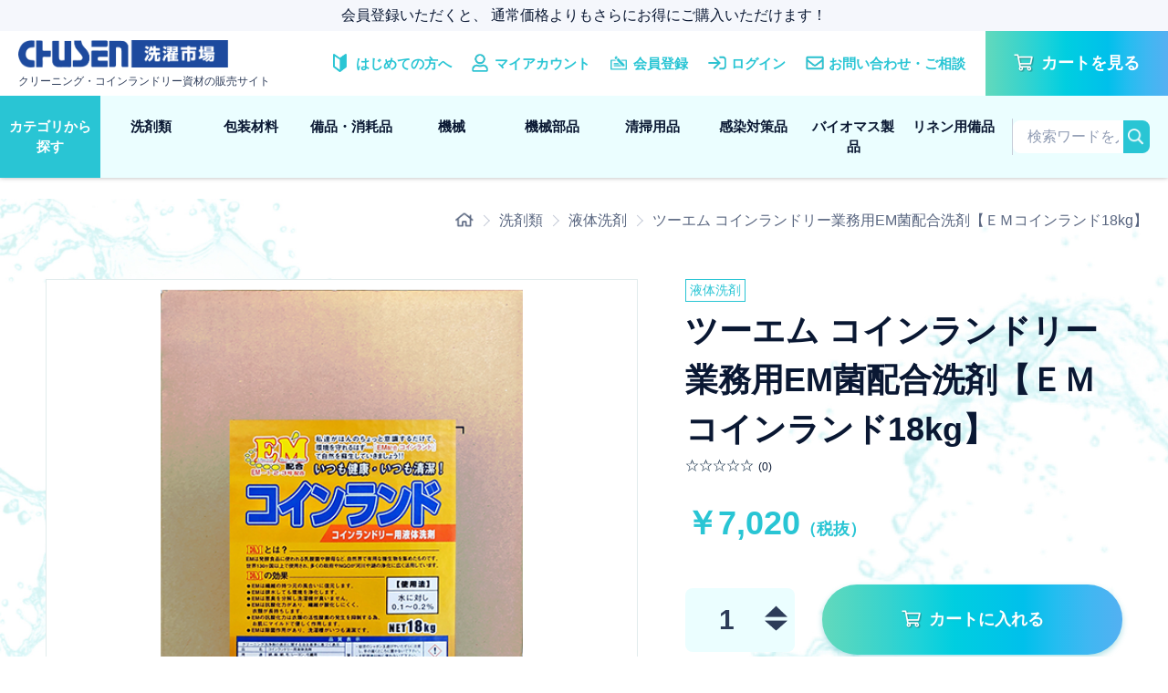

--- FILE ---
content_type: text/html; charset=EUC-JP
request_url: https://shop.chusen.jp/?pid=170740244
body_size: 9359
content:
<!DOCTYPE html PUBLIC "-//W3C//DTD XHTML 1.0 Transitional//EN" "http://www.w3.org/TR/xhtml1/DTD/xhtml1-transitional.dtd">
<html xmlns:og="http://ogp.me/ns#" xmlns:fb="http://www.facebook.com/2008/fbml" xmlns:mixi="http://mixi-platform.com/ns#" xmlns="http://www.w3.org/1999/xhtml" xml:lang="ja" lang="ja" dir="ltr">
<head>
<meta http-equiv="content-type" content="text/html; charset=euc-jp" />
<meta http-equiv="X-UA-Compatible" content="IE=edge,chrome=1" />
<meta name="viewport" content="width=device-width,initial-scale=1">
<title>ツーエム コインランドリー業務用EM菌配合洗剤【ＥＭコインランド18kg】 - 洗濯市場｜クリーニング・コインランドリー資材の販売サイト</title>
<meta name="Keywords" content="ツーエム コインランドリー業務用EM菌配合洗剤【ＥＭコインランド18kg】," />
<meta name="Description" content="洗濯市場は、クリーニング店・コインランドリー店向けの業務用洗剤や備品を扱っているオンラインショップです。" />
<meta name="Author" content="株式会社中部洗機" />
<meta name="Copyright" content="" />
<meta http-equiv="content-style-type" content="text/css" />
<meta http-equiv="content-script-type" content="text/javascript" />
<link rel="stylesheet" href="https://shop.chusen.jp/css/framework/colormekit.css" type="text/css" />
<link rel="stylesheet" href="https://shop.chusen.jp/css/framework/colormekit-responsive.css" type="text/css" />
<link rel="stylesheet" href="https://img21.shop-pro.jp/PA01491/865/css/1/index.css?cmsp_timestamp=20250521144203" type="text/css" />
<link rel="stylesheet" href="https://img21.shop-pro.jp/PA01491/865/css/1/product.css?cmsp_timestamp=20250521144203" type="text/css" />

<link rel="alternate" type="application/rss+xml" title="rss" href="https://shop.chusen.jp/?mode=rss" />
<link rel="shortcut icon" href="https://img21.shop-pro.jp/PA01491/865/favicon.ico?cmsp_timestamp=20240514091500" />
<script type="text/javascript" src="//ajax.googleapis.com/ajax/libs/jquery/1.7.2/jquery.min.js" ></script>
<meta property="og:title" content="ツーエム コインランドリー業務用EM菌配合洗剤【ＥＭコインランド18kg】 - 洗濯市場｜クリーニング・コインランドリー資材の販売サイト" />
<meta property="og:description" content="洗濯市場は、クリーニング店・コインランドリー店向けの業務用洗剤や備品を扱っているオンラインショップです。" />
<meta property="og:url" content="https://shop.chusen.jp?pid=170740244" />
<meta property="og:site_name" content="洗濯市場｜クリーニング・コインランドリー資材の販売サイト" />
<meta property="og:image" content="https://img21.shop-pro.jp/PA01491/865/product/170740244.png?cmsp_timestamp=20221006115508"/>
<meta property="og:type" content="product" />
<meta property="product:price:amount" content="7722" />
<meta property="product:price:currency" content="JPY" />
<meta property="product:product_link" content="https://shop.chusen.jp?pid=170740244" />
<link rel="apple-touch-icon" href="https://img21.shop-pro.jp/PA01491/865/etc/144%A1%DF144.png?cmsp_timestamp=20221215141612" />

<!-- User Heat Tag -->
<script type="text/javascript">
(function(add, cla){window['UserHeatTag']=cla;window[cla]=window[cla]||function(){(window[cla].q=window[cla].q||[]).push(arguments)},window[cla].l=1*new Date();var ul=document.createElement('script');var tag = document.getElementsByTagName('script')[0];ul.async=1;ul.src=add;tag.parentNode.insertBefore(ul,tag);})('//uh.nakanohito.jp/uhj2/uh.js', '_uhtracker');_uhtracker({id:'uhHClRfYVJ'});
</script>
<!-- End User Heat Tag -->
<script>
  var Colorme = {"page":"product","shop":{"account_id":"PA01491865","title":"\u6d17\u6fef\u5e02\u5834\uff5c\u30af\u30ea\u30fc\u30cb\u30f3\u30b0\u30fb\u30b3\u30a4\u30f3\u30e9\u30f3\u30c9\u30ea\u30fc\u8cc7\u6750\u306e\u8ca9\u58f2\u30b5\u30a4\u30c8"},"basket":{"total_price":0,"items":[]},"customer":{"id":null},"inventory_control":"none","product":{"shop_uid":"PA01491865","id":170740244,"name":"\u30c4\u30fc\u30a8\u30e0 \u30b3\u30a4\u30f3\u30e9\u30f3\u30c9\u30ea\u30fc\u696d\u52d9\u7528EM\u83cc\u914d\u5408\u6d17\u5264\u3010\uff25\uff2d\u30b3\u30a4\u30f3\u30e9\u30f3\u30c918kg\u3011","model_number":"1405112","stock_num":null,"sales_price":7020,"sales_price_including_tax":7722,"variants":[],"category":{"id_big":2829531,"id_small":1},"groups":[{"id":2782327},{"id":2782339}],"members_price":6070,"members_price_including_tax":6677}};

  (function() {
    function insertScriptTags() {
      var scriptTagDetails = [];
      var entry = document.getElementsByTagName('script')[0];

      scriptTagDetails.forEach(function(tagDetail) {
        var script = document.createElement('script');

        script.type = 'text/javascript';
        script.src = tagDetail.src;
        script.async = true;

        if( tagDetail.integrity ) {
          script.integrity = tagDetail.integrity;
          script.setAttribute('crossorigin', 'anonymous');
        }

        entry.parentNode.insertBefore(script, entry);
      })
    }

    window.addEventListener('load', insertScriptTags, false);
  })();
</script>

<script async src="https://www.googletagmanager.com/gtag/js?id=G-3CTEC99PM7"></script>
<script>
  window.dataLayer = window.dataLayer || [];
  function gtag(){dataLayer.push(arguments);}
  gtag('js', new Date());
  
      gtag('config', 'G-3CTEC99PM7', (function() {
      var config = {};
      if (Colorme && Colorme.customer && Colorme.customer.id != null) {
        config.user_id = Colorme.customer.id;
      }
      return config;
    })());
  
  </script><script type="text/javascript">
  document.addEventListener("DOMContentLoaded", function() {
    gtag("event", "view_item", {
      currency: "JPY",
      value: Colorme.product.sales_price_including_tax,
      items: [
        {
          item_id: Colorme.product.id,
          item_name: Colorme.product.name
        }
      ]
    });
  });
</script><script async src="https://zen.one/analytics.js"></script>
</head>
<body>
<meta name="colorme-acc-payload" content="?st=1&pt=10029&ut=170740244&at=PA01491865&v=20260126234649&re=&cn=edfbd8d48400801ad9209cb71659b579" width="1" height="1" alt="" /><script>!function(){"use strict";Array.prototype.slice.call(document.getElementsByTagName("script")).filter((function(t){return t.src&&t.src.match(new RegExp("dist/acc-track.js$"))})).forEach((function(t){return document.body.removeChild(t)})),function t(c){var r=arguments.length>1&&void 0!==arguments[1]?arguments[1]:0;if(!(r>=c.length)){var e=document.createElement("script");e.onerror=function(){return t(c,r+1)},e.src="https://"+c[r]+"/dist/acc-track.js?rev=3",document.body.appendChild(e)}}(["acclog001.shop-pro.jp","acclog002.shop-pro.jp"])}();</script>
<script async src="https://www.googletagmanager.com/gtag/js?id=G-C66FY47RKY"></script>
<script>
  window.dataLayer = window.dataLayer || [];
  function gtag(){dataLayer.push(arguments);}
  gtag('js', new Date());

  gtag('config', 'G-C66FY47RKY');
</script>

<script src="https://img.shop-pro.jp/tmpl_js/86/jquery.tile.js"></script>
<script src="https://img.shop-pro.jp/tmpl_js/86/jquery.skOuterClick.js"></script>

<link rel="stylesheet" href="https://file003.shop-pro.jp/PA01491/865/assets/css/lib/slick.min.css" />
<link rel="stylesheet" href="https://file003.shop-pro.jp/PA01491/865/assets/css/lib/slick-theme.min.css" />
<link rel="stylesheet" href="https://file003.shop-pro.jp/PA01491/865/assets/css/base.css">
<link rel="stylesheet" href="https://file003.shop-pro.jp/PA01491/865/assets/css/page.css">
<link rel="preconnect" href="https://fonts.googleapis.com">
<link rel="preconnect" href="https://fonts.gstatic.com" crossorigin>
<link href="https://fonts.googleapis.com/css2?family=Lato:wght@300;400;700;900&display=swap" rel="stylesheet">
<div class="chusen" id="chusen-body">
  <div class="wrapper">
    <main>
      
      <div class="lh-header">
				<div class="lh-header-main__note">
<p>会員登録いただくと、 通常価格よりもさらにお得にご購入いただけます！</p>
				</div>
								
        <div class="lh-header-main lh-header-main-sp sp-tb">
          <div class="lh-header-main__logo">
            <h1  class="is-txt">
                <a  href="./">
                      <img src="https://img21.shop-pro.jp/PA01491/865/PA01491865.png?cmsp_timestamp=20240514091500" alt="洗濯市場｜クリーニング・コインランドリー資材の販売サイト" />
                </a>
            </h1>
            <p></p>
          </div>
          <button class="lh-menu-btn" aria-label="メニュー">
            <span></span>
            <span></span>
            <span></span>
          </button>
        </div>
        <div class="lh-header-container is-fixed"">
          <div class=" lh-header-main">
          <div class="lh-header-main__logo pc-tb">
            <h1  class="is-txt">
                <a  href="./">
                      <img src="https://img21.shop-pro.jp/PA01491/865/PA01491865.png?cmsp_timestamp=20240514091500" alt="洗濯市場｜クリーニング・コインランドリー資材の販売サイト" />
                </a>
            </h1>
                          <p>
                クリーニング・コインランドリー資材の販売サイト
              </p>
                        </div>
          <div class="lh-header-main__content">
            <ul class="lh-help-navi-list">
              <li class="lh-help-navi-list__item">
                <a href="https://chusen.shop-pro.jp/#about" class="i-01">
                  <span>はじめての方へ</span>
                </a>
              </li>
                            <li class="lh-help-navi-list__item">
                <a href="https://shop.chusen.jp/?mode=myaccount" class="i-02">
                  <span>マイアカウント</span>
                </a>
              </li>
                                                                                <li class="lh-help-navi-list__item">
                    <a href="https://shop.chusen.jp/customer/signup/new" class="i-03 i-sm">
                      <span>会員登録</span>
                    </a>
                  </li>
                                  <li class="lh-help-navi-list__item">
                    <a href="https://shop.chusen.jp/?mode=login&shop_back_url=https%3A%2F%2Fshop.chusen.jp%2F" class="i-04 i-sm">
                      <span>ログイン</span>
                    </a>
                  </li>
                                                <li class="lh-help-navi-list__item">
                  <a href="https://chusen.shop-pro.jp/customer/inquiries/new" class="i-05 i-sm">
                    <span>お問い合わせ・ご相談</span>
                </a>
                </li>
            </ul>
            <div class="lh-header-cart">
              <a href="https://shop.chusen.jp/cart/proxy/basket?shop_id=PA01491865&shop_domain=shop.chusen.jp">
                <span>カートを見る</span>
              </a>
            </div>
          </div>
        </div>
        <div class="lh-header-nav">
          <div class="lh-header-nav-wrapper">
            <div class="lh-main-navi-list__item home is-on"><span>カテゴリから探す</span></div>
            <ul class="lh-main-navi-list">
                              <li class="lh-main-navi-list__item"><a href="https://shop.chusen.jp/?mode=cate&cbid=2829531&csid=0">
                    洗剤類
                  </a></li>
                                <li class="lh-main-navi-list__item"><a href="https://shop.chusen.jp/?mode=cate&cbid=2830119&csid=0">
                    包装材料
                  </a></li>
                                <li class="lh-main-navi-list__item"><a href="https://shop.chusen.jp/?mode=cate&cbid=2830232&csid=0">
                    備品・消耗品
                  </a></li>
                                <li class="lh-main-navi-list__item"><a href="https://shop.chusen.jp/?mode=cate&cbid=2830233&csid=0">
                    機械
                  </a></li>
                                <li class="lh-main-navi-list__item"><a href="https://shop.chusen.jp/?mode=cate&cbid=2830234&csid=0">
                    機械部品
                  </a></li>
                                <li class="lh-main-navi-list__item"><a href="https://shop.chusen.jp/?mode=cate&cbid=2830235&csid=0">
                    清掃用品
                  </a></li>
                                <li class="lh-main-navi-list__item"><a href="https://shop.chusen.jp/?mode=cate&cbid=2830236&csid=0">
                    感染対策品
                  </a></li>
                                <li class="lh-main-navi-list__item"><a href="https://shop.chusen.jp/?mode=cate&cbid=2830237&csid=0">
                    バイオマス製品
                  </a></li>
                                <li class="lh-main-navi-list__item"><a href="https://shop.chusen.jp/?mode=cate&cbid=2945271&csid=0">
                    リネン用備品
                  </a></li>
                            </ul>
          </div>
          <div class="lh-header-search">
            <div class="lh-header-search__box">
              <form action="https://shop.chusen.jp/" method="GET" class="lh-header-search__form">
                <input type="hidden" name="mode" value="srh" />
                  <div class="lh-header-search__input">
                    <input type="text" name="keyword" placeholder="検索ワードを入力">
                  </div>
                  <button class="lh-header-search__submit" type="submit">
                    <img src="https://file003.shop-pro.jp/PA01491/865/assets/img/common/icon_search.png" alt="送信">
                  </button>
              </form>
            </div>
          </div>
        </div>
      </div>
      
  </div>
  
        <div class="l-container mg-main product">
        <link href="https://img.shop-pro.jp/tmpl_js/86/slick.css" rel="stylesheet" type="text/css">
<link href="https://img.shop-pro.jp/tmpl_js/86/slick-theme.css" rel="stylesheet" type="text/css">

<div class="p-product mg-main c-bg-blue">
  
  <div class="c-breadcrumbs u-container">
    <ul class="c-breadcrumbs-list">
      <li class="c-breadcrumbs-list__item">
        <a href="./">
        </a>
      </li>
              <li class="c-breadcrumbs-list__item">
          <a href="?mode=cate&cbid=2829531&csid=0">
            洗剤類
          </a>
        </li>
                    <li class="c-breadcrumbs-list__item">
          <a href="?mode=cate&cbid=2829531&csid=1">
            液体洗剤
          </a>
        </li>
                    <li class="c-breadcrumbs-list__item">
          <span>
            ツーエム コインランドリー業務用EM菌配合洗剤【ＥＭコインランド18kg】
          </span>
        </li>
          </ul>
  </div>
  
  <div class="inner">
          <div class="p-product u-container">
        <form name="product_form" method="post" action="https://shop.chusen.jp/cart/proxy/basket/items/add">
          <div class="p-product-main">
            
            <div class="p-product-img">
              <div class="p-product-img__main js-images-slider">
                                    <div class="p-product-img__main-item" style="background-image: url(https://img21.shop-pro.jp/PA01491/865/product/170740244.png?cmsp_timestamp=20221006115508);">
                        <img src="https://file003.shop-pro.jp/PA01491/865/assets/img/common/no_img.png" alt="" />
                    </div>
                                              </div>
                          </div>
            
            
            <div class="p-product-info">
              <div class="box-tag">
                                  <p class="tag">
                    液体洗剤
                  </p>
                                
                                                                    
                                                                                                                                                                                                                                                                                                                                                                                                            
                                                      
                                                                                                                                                                                                                                                                                                                                                                                                            
                                                                                        
                                                                                                                                                                                                                                                                                                                                                                                                            
                                                      
                                                                                                                                                                                                                                                                                                                                                                                                            
                                                                                  </div>
              <h2 class="p-product-info__ttl">
                ツーエム コインランドリー業務用EM菌配合洗剤【ＥＭコインランド18kg】
              </h2>
              <div class="box-rate">
                <div class="p-product-review__rates box-rate-total">
                                                                                                                  <img src="https://file003.shop-pro.jp/PA01491/865/assets/img/prod_detail/icon_star_total_noColor.png">
                                                                                <img src="https://file003.shop-pro.jp/PA01491/865/assets/img/prod_detail/icon_star_total_noColor.png">
                                                                                <img src="https://file003.shop-pro.jp/PA01491/865/assets/img/prod_detail/icon_star_total_noColor.png">
                                                                                <img src="https://file003.shop-pro.jp/PA01491/865/assets/img/prod_detail/icon_star_total_noColor.png">
                                                                                <img src="https://file003.shop-pro.jp/PA01491/865/assets/img/prod_detail/icon_star_total_noColor.png">
                                                        <span class="number-rate">(0)</span>
                </div>
              </div>
              
              <div class="p-product-price">
                                  <div class="p-product-price__sell">
                    ￥7,020<span>（税抜）</span>
                  </div>
                                                              </div>
              
              
                                
                  
                                        
                      
                      <div class="p-product-form">
                                                  <div class="p-product-form-stock">
                            <div class="p-product-form-stock__input">
                              <input type="number" name="product_num" value="1" min="0"/>
                              <div class="spinners">
                                <a class="spinner increment"><img src="https://file003.shop-pro.jp/PA01491/865/assets/img/prod_detail/arr_up.png" alt=""></a>
                                <a class="spinner decrement"><img src="https://file003.shop-pro.jp/PA01491/865/assets/img/prod_detail/arr_down.png" alt=""></a>
                              </div>
                              <span class="p-product-form-stock__unit">
                                
                              </span>
                            </div>
                                                      </div>
                                                      <div class="p-product-form-btn">
                              <div class="p-product-form-btn__cart">
                                                                                                <div class="disable_cartin">
                                    <button class="c-btn-cart" type="submit">
                                      <span>カートに入れる</span>
                                    </button>
                                  </div>
                                                              
                                                                                          <p class="p-product-note">会員登録いただくと、 通常価格よりもさらにお得にご購入いただけます!</p>
                              </div>
                            </div>
                      </div>
                      
                      
                      <ul class="p-product-sns-list">
                        <li class="p-product-sns-list__item">
                                                    <div class="line-it-button" data-lang="ja" data-type="share-a" data-ver="3"
                         data-color="default" data-size="small" data-count="false" style="display: none;"></div>
                       <script src="https://www.line-website.com/social-plugins/js/thirdparty/loader.min.js" async="async" defer="defer"></script>
                        </li>
                        <li class="p-product-sns-list__item">
                                                    

                          <div id="fb-root"></div>
                          <script async defer crossorigin="anonymous" src="https://connect.facebook.net/ja_JP/sdk.js#xfbml=1&version=v15.0&appId=633708433646246&autoLogAppEvents=1" nonce="XIecQWy4"></script>
                          <div class="fb-like" data-href="./?pid=170740244" data-width="80" data-layout="button_count" data-action="like" data-size="small" data-share="false"></div>
                        <li class="p-product-sns-list__item">
                                                    <a href="https://twitter.com/share" class="twitter-share-button" data-url="https://shop.chusen.jp/?pid=170740244" data-text="ツーエム コインランドリー業務用EM菌配合洗剤【ＥＭコインランド18kg】" data-lang="ja" >ツイート</a>
<script charset="utf-8">!function(d,s,id){var js,fjs=d.getElementsByTagName(s)[0],p=/^http:/.test(d.location)?'http':'https';if(!d.getElementById(id)){js=d.createElement(s);js.id=id;js.src=p+'://platform.twitter.com/widgets.js';fjs.parentNode.insertBefore(js,fjs);}}(document, 'script', 'twitter-wjs');</script>
                        </li>
                      </ul>
                      
                      <ul class="p-product-link-list">
                        <li class="p-product-link-list__item">
                          <a href="https://shop.chusen.jp/?mode=sk#return">返品について</a>
                        </li>
                        <li class="p-product-link-list__item">
                          <a href="https://shop.chusen.jp/?mode=sk#info">特定商取引法に基づく表記</a>
                        </li>
                                                <li class="p-product-link-list__item">
                          <a href="https://chusen.shop-pro.jp/customer/products/170740244/inquiries/new">この商品について問い合わせる</a>
                        </li>
                        <li class="p-product-link-list__item">
                          <a href="https://shop.chusen.jp/?mode=cate&cbid=2829531&csid=1">買い物を続ける</a>
                        </li>
                      </ul>
                      
                                              <div class="p-product-info__id">
                          商品コード：1405112
                        </div>
                                                  
                          <div class="p-product-detail">
                            
														                            <div class="p-product-explain">
                              <h3 class="p-product__ttl">
                                商品説明
                              </h3>
                              <div class="p-product-explain__body">
                                洗濯機を除菌、いつも臭いなし　衛生的！！<br />
(天然由来成分配合)<br />
<br />
■臭いがしなくなる。（防臭効果）<br />
■保存中に抗酸化効果により繊維が長持ちします。<br />
■衣類が保存中に黄バミを起こしにくくなります。<br />
■肌荒れ防止（アトピーなど）や静電気防止（衣類がパチパチしにくい）<br />
■EM加工した衣類は自然な温かさ（保温性）が得られます。<br />
■店舗の排水環境にも優れています<br />
<br />
【用途】綿・麻・絹・毛・レーヨン・化繊用<br />
【液性】中性<br />
【成分】ヤシ油アルコール系非イオン、直鎖アルキルベンゼンスルホン酸ナトリウム、ＥＭ(1・2・3号)<br />
【使用量】水に対し、0.1~0.2％<br />

                              </div>
                            </div>
														                            
                            <div class="p-product-other">
                              
                                                                
                                  
                                                                      <div class="p-product-review">
                                      <h3 class="p-product__ttl">
                                        レビュー
                                      </h3>
                                                                              <div class="p-product-review__btn">
                                          <a href="https://shop.chusen.jp/customer/products/170740244/reviews/new" class="c-btn is-arrow">
                                            レビューを書く
                                          </a>
                                        </div>
                                    </div>
                                                                </div>
                          </div>
                          
            </div>
          </div>
          
          <input type="hidden" name="user_hash" value="b614abbed3ed382d3b12690eff7a3b6d"><input type="hidden" name="members_hash" value="b614abbed3ed382d3b12690eff7a3b6d"><input type="hidden" name="shop_id" value="PA01491865"><input type="hidden" name="product_id" value="170740244"><input type="hidden" name="members_id" value=""><input type="hidden" name="back_url" value="https://shop.chusen.jp/?pid=170740244"><input type="hidden" name="reference_token" value="bd058a09de294200bd67038a7423e4d9"><input type="hidden" name="shop_domain" value="shop.chusen.jp">
        </form>
              </div>
              </div>
  <script src="https://img.shop-pro.jp/tmpl_js/86/slick.min.js"></script>

  <script type="text/javascript">
    $(document).on("ready", function () {
      var slider = ".js-images-slider";
      var thumbnailItem = ".p-product-thumb-list__item";

      $(thumbnailItem).each(function () {
        var index = $(thumbnailItem).index(this);
        $(this).attr("data-index", index);
      });

      $(slider).on('init', function (slick) {
        var index = $(".slide-item.slick-slide.slick-current").attr("data-slick-index");
        $(thumbnailItem + '[data-index="' + index + '"]').addClass("is-current");
      });

      $(slider).slick({
        autoplay: false,
        arrows: false,
        infinite: true
      });

      $(thumbnailItem).on('click', function () {
        var index = $(this).attr("data-index");
        $(slider).slick("slickGoTo", index, false);
      });

      $(slider).on('beforeChange', function (event, slick, currentSlide, nextSlide) {
        $(thumbnailItem).each(function () {
          $(this).removeClass("is-current");
        });
        $(thumbnailItem + '[data-index="' + nextSlide + '"]').addClass("is-current");
      });
    });
  </script>      </div>
              
        
        <div class="lh-footer">
          <div class="lh-footer-contact">
            <div class="inner">
              <div class="lh-footer-contact__content">
                <h2>お困りの際はお気軽にご相談ください</h2>
                <p>「欲しいサイズがない」「商品について詳しく聞きたい」「コインランドリー経営について詳しく聞きたい」 など、<br>
                  何かお困りの際は以下からご相談ください。</p>
																									 
                <div class="lh-footer-contact__button">
                  <a href="https://chusen.shop-pro.jp/customer/inquiries/new">
                    <img src="https://file003.shop-pro.jp/PA01491/865/assets/img/common/btn_contact.png" alt="お問い合わせ・ご相談">
                  </a>
                </div>
              </div>
            </div>
          </div>
          <div class="ph-shopguide">
            <div class="inner">
              <div class="ph-shopguide-wrap">
                <div class="ph-shopguide-column">
                  <div class="ph-shopguide-txt">
                    <h3 class="ph-shopguide__ttl">送料について</h3>
                    <p class="ph-shopguide__body">
                      送料は一律1200円になります。<br />
                     	商品によっては送料がかからない場合がございます。
                    </p>
                  </div>
                  <div class="ph-shopguide-txt">
                    <h3 class="ph-shopguide__ttl">発送について</h3>
                    <p class="ph-shopguide__body">
                      ご注文後、通常1～2営業日で発送手続きをいたします。
                    </p>
                    <p class="ph-shopguide__body notice">
                      在庫状況や出荷状況、交通事情などにより、お届け
                      までにお時間をいただく場合がございます
                    </p>
                  </div>
                </div>
                <div class="ph-shopguide-column">
                  <div class="ph-shopguide-txt">
                    <h3 class="ph-shopguide__ttl">梱包について</h3>
                    <p class="ph-shopguide__body">
                      当店はヤマト運輸を使用しています。他の配送業者はご指定いただけません。当店ではすべての商品をダンボールにて発送します（一部を除く）。梱包形態の指定は出来ませんのでご了承ください。
                    </p>
                  </div>
                </div>
                <div class="ph-shopguide-column">
                  
                                      <div class="uh-contents-s">
                      <div class="ph-calendar ph-shopguide-txt">
                        <h2 class="c-ttl-sub ph-shopguide__ttl">
                          営業日カレンダー
                        </h2>
                        <div class="side_section side_section_cal">
                          <div class="side_cal">
                            <table class="tbl_calendar">
    <caption>2026年1月</caption>
    <tr>
        <th class="sun">日</th>
        <th>月</th>
        <th>火</th>
        <th>水</th>
        <th>木</th>
        <th>金</th>
        <th class="sat">土</th>
    </tr>
    <tr>
<td></td>
<td></td>
<td></td>
<td></td>
<td class="thu holiday" style="background-color: #0A1833; color: #ffffff;">1</td>
<td class="fri" style="background-color: #0A1833; color: #ffffff;">2</td>
<td class="sat" style="background-color: #0A1833; color: #ffffff;">3</td>
</tr>
<tr>
<td class="sun" style="background-color: #0A1833; color: #ffffff;">4</td>
<td class="mon" style="background-color: #0A1833; color: #ffffff;">5</td>
<td class="tue">6</td>
<td class="wed">7</td>
<td class="thu">8</td>
<td class="fri">9</td>
<td class="sat" style="background-color: #0A1833; color: #ffffff;">10</td>
</tr>
<tr>
<td class="sun" style="background-color: #0A1833; color: #ffffff;">11</td>
<td class="mon holiday" style="background-color: #0A1833; color: #ffffff;">12</td>
<td class="tue">13</td>
<td class="wed">14</td>
<td class="thu">15</td>
<td class="fri">16</td>
<td class="sat" style="background-color: #0A1833; color: #ffffff;">17</td>
</tr>
<tr>
<td class="sun" style="background-color: #0A1833; color: #ffffff;">18</td>
<td class="mon">19</td>
<td class="tue">20</td>
<td class="wed">21</td>
<td class="thu">22</td>
<td class="fri">23</td>
<td class="sat" style="background-color: #0A1833; color: #ffffff;">24</td>
</tr>
<tr>
<td class="sun" style="background-color: #0A1833; color: #ffffff;">25</td>
<td class="mon">26</td>
<td class="tue">27</td>
<td class="wed">28</td>
<td class="thu">29</td>
<td class="fri">30</td>
<td class="sat" style="background-color: #0A1833; color: #ffffff;">31</td>
</tr>
</table>
                          </div>
                                                  </div>
                      </div>
                    </div>
                                          
                </div>
              </div>
            </div>
          </div>
          <div class="lh-footer-main">
            <div class="inner">
              <div class="lh-footer-navi">
                <div class="lh-footer-navi__left">
                  <div class="lh-footer-navi-list no-border">
                    <div class="lh-footer-navi-list__logo">
                      <a href="./">
                        <img src="https://file003.shop-pro.jp/PA01491/865/assets/img/common/logo_footer.png" alt="洗濯市場">
                      </a>
                      <p>運営会社：株式会社中部洗機</p>
                    </div>
                    <div class="lh-footer-navi-list__item">
                      <p class="lh-footer-navi-list__ttl">【本社／工場】</p>
                      <ul class="list-navi">
                        <li class="list-navi__item">〒416-0946　静岡県富士市五貫島321</li>
                        <li class="list-navi__item">TEL：0545-64-6700</li>
                        <li class="list-navi__item">FAX：0545-64-6158</li>
                      </ul>
                    </div>
                    <div class="lh-footer-navi-list__item">
                      <p class="lh-footer-navi-list__ttl">【静岡営業所】</p>
                      <ul class="list-navi">
                        <li class="list-navi__item">〒420-0911　静岡県静岡市葵区瀬名1-13-24</li>
                        <li class="list-navi__item">TEL：054-261-1675</li>
                        <li class="list-navi__item">FAX：054-261-6714</li>
                      </ul>
                    </div>
                  </div>
                </div>
                <div class="lh-footer-navi__right">
                  <div class="lh-footer-navi-wrapper">
                    <div class="lh-footer-navi-list">
                      <div class="lh-footer-navi-list__item">
                        <p class="lh-footer-navi-list__ttl">カテゴリーからさがす</p>
                        <ul class="list-navi">
                                                      <li class="list-navi__item"><a href="https://shop.chusen.jp/?mode=cate&cbid=2829531&csid=0">
                                洗剤類
                              </a></li>
                                                        <li class="list-navi__item"><a href="https://shop.chusen.jp/?mode=cate&cbid=2830119&csid=0">
                                包装材料
                              </a></li>
                                                        <li class="list-navi__item"><a href="https://shop.chusen.jp/?mode=cate&cbid=2830232&csid=0">
                                備品・消耗品
                              </a></li>
                                                        <li class="list-navi__item"><a href="https://shop.chusen.jp/?mode=cate&cbid=2830233&csid=0">
                                機械
                              </a></li>
                                                        <li class="list-navi__item"><a href="https://shop.chusen.jp/?mode=cate&cbid=2830234&csid=0">
                                機械部品
                              </a></li>
                                                        <li class="list-navi__item"><a href="https://shop.chusen.jp/?mode=cate&cbid=2830235&csid=0">
                                清掃用品
                              </a></li>
                                                        <li class="list-navi__item"><a href="https://shop.chusen.jp/?mode=cate&cbid=2830236&csid=0">
                                感染対策品
                              </a></li>
                                                        <li class="list-navi__item"><a href="https://shop.chusen.jp/?mode=cate&cbid=2830237&csid=0">
                                バイオマス製品
                              </a></li>
                                                        <li class="list-navi__item"><a href="https://shop.chusen.jp/?mode=cate&cbid=2945271&csid=0">
                                リネン用備品
                              </a></li>
                                                    </ul>
                      </div>
                    </div>
                    <div class="lh-footer-navi-list">
                      <div class="lh-footer-navi-list__item">
                        <p class="lh-footer-navi-list__ttl">業種からさがす</p>
                        <ul class="list-navi">
                          <li class="list-navi__item"><a href="./?mode=grp&gid=2782317">クリーニング店</a></li>
                          <li class="list-navi__item"><a href="./?mode=grp&gid=2782327">コインランドリー</a></li>
                          <li class="list-navi__item"><a href="./?mode=grp&gid=2782328">福祉施設・学校</a></li>
                          <li class="list-navi__item"><a href="./?mode=grp&gid=2782329">美容院・エステサロン</a></li>
                          <li class="list-navi__item"><a href="./?mode=grp&gid=2782330">飲食業</a></li>
                          <li class="list-navi__item"><a href="./?mode=grp&gid=2782331">製造工場</a></li>
                          <li class="list-navi__item"><a href="./?mode=grp&gid=2782332">入浴施設</a></li>
                          <li class="list-navi__item"><a href="./?mode=grp&gid=2782333">一般個人の方</a></li>
                        </ul>
                      </div>
                    </div>
                    <div class="lh-footer-navi-list">
                      <div class="lh-footer-navi-list__item">
                        <ul class="list-navi">
                          <li class="list-navi__item"><a href="https://chusen.shop-pro.jp/?mode=f1">販売利用規約</a></li>
                          <li class="list-navi__item"><a href="                              https://shop.chusen.jp/?mode=sk
                                ">特定商取引法に基づく表記
                            </a></li>
                          <li class="list-navi__item"><a href="https://shop.chusen.jp/?mode=privacy">プライバシーポリシー</a></li>
                          <li class="list-navi__item"><a href="https://chusen.shop-pro.jp/customer/inquiries/new">お問い合わせ・ご相談</a></li>
                          <li class="list-navi__item"><a href="http://www.chusen.jp/" target="_blank" class="link">運営会社</a></li>
                        </ul>
                      </div>
                    </div>
                  </div>
                </div>
              </div>
              <p class="lh-copyright">
                &#169; 2022 『洗濯市場』株式会社中部洗機
              </p>
            </div>
          </div>
          
        </div>
        </main>
        
</div>


</div>

<script src="https://file003.shop-pro.jp/PA01491/865/assets/js/lib/jquery.min.js"></script>
<script src="https://file003.shop-pro.jp/PA01491/865/assets/js/lib/slick.min.js"></script>
<script src="https://file003.shop-pro.jp/PA01491/865/assets/js/common.js"></script>
<script>
	function getHeight() {
		var getHeight = $('.l-category__img img').height();
		$('.l-category__img figure').css('height', getHeight);
	}
	getHeight();
  setInterval(() => {
		getHeight();
	}, 200);
</script><script type="text/javascript" src="https://shop.chusen.jp/js/cart.js" ></script>
<script type="text/javascript" src="https://shop.chusen.jp/js/async_cart_in.js" ></script>
<script type="text/javascript" src="https://shop.chusen.jp/js/product_stock.js" ></script>
<script type="text/javascript" src="https://shop.chusen.jp/js/js.cookie.js" ></script>
<script type="text/javascript" src="https://shop.chusen.jp/js/favorite_button.js" ></script>
</body></html>

--- FILE ---
content_type: text/css
request_url: https://file003.shop-pro.jp/PA01491/865/assets/css/base.css
body_size: 1790
content:
@charset "UTF-8";
html {
  -ms-text-size-adjust: 100%;
  -webkit-text-size-adjust: 100%;
  font-size: 62.5%; }

a, address, article, aside, audio, b, big, blockquote, body, button, caption, center, cite, code, dd, details, div, dl, dt, em, fieldset, figcaption, figure, footer, form, form, h1, h2, h3, h4, h5, h6, header, i, iframe, img, input, label, li, main, mark, menu, nav, ol, p, pre, q, s, section, select, small, span, strong, summary, table, tbody, td, textarea, tfoot, th, thead, time, tr, u, ul, video {
  margin: 0;
  padding: 0;
  font-size: inherit;
  -webkit-box-sizing: border-box;
  box-sizing: border-box; }

article, aside, details, figcaption, figure, footer, header, main, menu, nav, section, summary {
  display: block; }

audio, canvas, progress, video {
  display: inline-block; }

audio:not([controls]) {
  display: none;
  height: 0; }

ol,
ul {
  list-style: none; }

table {
  border-collapse: collapse;
  border-spacing: 0; }

img {
  max-width: 100%;
  vertical-align: bottom;
  border-style: none; }

svg:not(:root) {
  overflow: hidden; }

a {
  background-color: transparent; }

a:active,
a:hover {
  outline-width: 0; }

b,
strong {
  font-weight: inherit;
  font-weight: bolder; }

hr {
  -webkit-box-sizing: content-box;
  box-sizing: content-box;
  height: 0;
  overflow: visible; }

button,
input,
select,
textarea {
  font: inherit;
  margin: 0; }

button,
input,
select {
  overflow: visible; }

button,
select {
  text-transform: none; }

[type="button"],
[type="reset"],
[type="submit"],
button {
  cursor: pointer; }

[disabled] {
  cursor: default; }

[type="reset"],
[type="submit"],
button,
html [type="button"] {
  -webkit-appearance: button; }

button::-moz-focus-inner,
input::-moz-focus-inner {
  border: 0;
  padding: 0; }

button:-moz-focusring,
input:-moz-focusring {
  outline: 1px dotted ButtonText; }

textarea {
  overflow: auto; }

[type="checkbox"],
[type="radio"] {
  -webkit-box-sizing: border-box;
  box-sizing: border-box;
  padding: 0; }

[type="number"]::-webkit-inner-spin-button,
[type="number"]::-webkit-outer-spin-button {
  height: auto; }

[type="search"] {
  -webkit-appearance: textfield; }

[type="search"]::-webkit-search-cancel-button,
[type="search"]::-webkit-search-decoration {
  -webkit-appearance: none; }

blockquote,
q {
  quotes: none; }

blockquote:after,
blockquote:before,
q:after,
q:before {
  content: '';
  content: none; }

/*==================================================================================================
	サイト基礎
==================================================================================================*/
html {
  scroll-behavior: smooth; }

body {
  overflow-x: hidden; }

body.overflowHidden {
  overflow: hidden;
  -webkit-overflow-scrolling: touch; }

.chusen {
  color: #0a1833;
  font-family: "Yu Gothic", "游ゴシック", YuGothic, "游ゴシック体", "ヒラギノ角ゴ Pro W3", "メイリオ", sans-serif;
  font-weight: 400;
  line-height: 1.5;
  margin: 0 auto;
  font-size: 1.8rem; }

@media screen and (max-width: 1279px) {
  .chusen {
    font-size: 1.6rem; } }

@media screen and (max-width: 767px) {
  .chusen {
    font-size: 1.4rem; } }

.chusen .inner {
  max-width: 1380px;
  padding-left: 5rem;
  padding-right: 5rem;
  margin: 0 auto; }

@media only screen and (max-width: 1279px) {
  .chusen .inner {
    padding-left: 3rem;
    padding-right: 3rem; } }

@media only screen and (max-width: 767px) {
  .chusen .inner {
    padding-left: 1.5rem;
    padding-right: 1.5rem; } }

.chusen a {
  color: #0a1833;
  text-decoration: none; }

.chusen a:hover {
  opacity: 0.8; }

.chusen .m-container {
  padding: 8rem 0; }

.chusen .c-bg-blue {
  background-image: url(../img/common/background.jpg);
  background-size: contain;
  background-repeat: repeat-y;
  background-position: center center; }

@media screen and (max-width: 767px) {
  .chusen .c-bg-blue {
    background-image: url(../img/common/background-sp.jpg); } }

.chusen .c-bg-colorbl {
  background-color: #ebfeff; }

.chusen .c-bg-white {
  background-color: white; }

.chusen .c-ttl {
  padding-bottom: 6rem;
  text-align: center; }

@media screen and (max-width: 1279px) {
  .chusen .c-ttl {
    padding-bottom: 5rem; } }

@media screen and (max-width: 767px) {
  .chusen .c-ttl {
    padding-bottom: 4rem; } }

.chusen .c-ttl-en {
  color: #29c5d4;
  font-size: 4.4rem;
  font-family: "Lato", sans-serif;
  display: block;
  font-weight: 900;
  line-height: 1;
  padding-bottom: 1.5rem; }

@media screen and (max-width: 1279px) {
  .chusen .c-ttl-en {
    font-size: 3.7rem; } }

@media screen and (max-width: 767px) {
  .chusen .c-ttl-en {
    font-size: 3rem;
    padding-bottom: 1rem; } }

.chusen .c-ttl-ja {
  font-weight: bold;
  line-height: 1; }

.chusen .c-ttl-sm {
  text-align: center;
  margin-bottom: 4rem;
  position: relative; }

.chusen .c-ttl-sm:after {
  content: '';
  position: absolute;
  width: 100%;
  height: 2px;
  left: 0;
  top: 50%;
  -webkit-transform: translateY(-50%);
  transform: translateY(-50%);
  background-color: #29c5d4; }

.chusen .c-ttl-sm span {
  font-weight: bold;
  background-color: #ebfeff;
  z-index: 1;
  position: relative;
  padding: 0 1.2rem; }

.chusen select, .chusen textarea, .chusen [type="text"], .chusen [type="password"], .chusen [type="datetime"], .chusen [type="datetime-local"], .chusen [type="date"], .chusen [type="month"], .chusen [type="time"], .chusen [type="week"], .chusen [type="number"], .chusen [type="email"], .chusen [type="url"], .chusen [type="search"], .chusen [type="tel"], .chusen [type="color"], .chusen .uneditable-input {
  font-size: 1.8rem; }

@media screen and (max-width: 1279px) {
  .chusen select, .chusen textarea, .chusen [type="text"], .chusen [type="password"], .chusen [type="datetime"], .chusen [type="datetime-local"], .chusen [type="date"], .chusen [type="month"], .chusen [type="time"], .chusen [type="week"], .chusen [type="number"], .chusen [type="email"], .chusen [type="url"], .chusen [type="search"], .chusen [type="tel"], .chusen [type="color"], .chusen .uneditable-input {
    font-size: 1.7rem; } }

@media screen and (max-width: 767px) {
  .chusen select, .chusen textarea, .chusen [type="text"], .chusen [type="password"], .chusen [type="datetime"], .chusen [type="datetime-local"], .chusen [type="date"], .chusen [type="month"], .chusen [type="time"], .chusen [type="week"], .chusen [type="number"], .chusen [type="email"], .chusen [type="url"], .chusen [type="search"], .chusen [type="tel"], .chusen [type="color"], .chusen .uneditable-input {
    font-size: 1.6rem; } }

.chusen .c-opacity {
  background-position: center;
  background-repeat: no-repeat;
  background-size: cover; }

.chusen .c-opacity img {
  opacity: 0; }

.chusen .c-pb0 {
  padding-bottom: 0; }

.chusen .sp-tb {
  display: none !important; }

@media screen and (max-width: 1279px) {
  .chusen .sp-tb {
    display: -webkit-box !important;
    display: -webkit-flex !important;
    display: -ms-flexbox !important;
    display: flex !important; } }

.chusen .pc-tb {
  display: block; }

@media screen and (max-width: 1279px) {
  .chusen .pc-tb {
    display: none !important; } }

.chusen .mg-top {
  margin-top: 18rem; }

@media screen and (max-width: 1279px) {
  .chusen .mg-top {
    margin-top: 6.5rem; } }

@media screen and (max-width: 767px) {
  .chusen .mg-top {
    margin-top: 5.5rem; } }

.chusen .mg-main {
  margin-top: 14.4rem; }

@media screen and (max-width: 1279px) {
  .chusen .mg-main {
    margin-top: 6.5rem; } }

@media screen and (max-width: 767px) {
  .chusen .mg-main {
    margin-top: 5.5rem; } }


--- FILE ---
content_type: text/css
request_url: https://file003.shop-pro.jp/PA01491/865/assets/css/page.css
body_size: 8562
content:
@charset "UTF-8";
/***********************************************
	Header Container
************************************************/
.chusen .lh-header .lh-header-main {
  display: -webkit-box;
  display: -webkit-flex;
  display: -ms-flexbox;
  display: flex;
  -webkit-box-pack: justify;
  -webkit-justify-content: space-between;
  -ms-flex-pack: justify;
  justify-content: space-between; }

@media screen and (max-width: 1400px) {
  .chusen .lh-header .lh-header-main {
    -webkit-box-ordinal-group: 3;
    -webkit-order: 2;
    -ms-flex-order: 2;
    order: 2; } }

.chusen .lh-header .lh-header-main__logo {
  display: -webkit-box;
  display: -webkit-flex;
  display: -ms-flexbox;
  display: flex;
  -webkit-box-align: center;
  -webkit-align-items: center;
  -ms-flex-align: center;
  align-items: center;
  padding-left: 2rem; }

@media screen and (max-width: 1650px) {
  .chusen .lh-header .lh-header-main__logo {
    -webkit-flex-wrap: wrap;
    -ms-flex-wrap: wrap;
    flex-wrap: wrap;
    max-width: 310px; } }

@media screen and (max-width: 1279px) {
  .chusen .lh-header .lh-header-main__logo {
    padding-left: 0; } }

.chusen .lh-header .lh-header-main__logo h1 {
  max-width: 276px; }

@media screen and (max-width: 1650px) {
  .chusen .lh-header .lh-header-main__logo h1 {
    max-width: 230px;
    padding-top: 1rem;
    padding-bottom: 0.5rem; } }

@media screen and (max-width: 1279px) {
  .chusen .lh-header .lh-header-main__logo h1 {
    padding-top: 0;
    padding-bottom: 0;
    max-width: 276px; } }

@media screen and (max-width: 767px) {
  .chusen .lh-header .lh-header-main__logo h1 {
    max-width: 154px; } }

.chusen .lh-header .lh-header-main__logo p {
  font-size: 1.2rem;
  color: #2d3c59;
  padding-left: 1.2rem; }

@media screen and (max-width: 1650px) {
  .chusen .lh-header .lh-header-main__logo p {
    padding-left: 0;
    margin-bottom: 0.7rem; } }

.chusen .lh-header .lh-header-main__content {
  display: -webkit-box;
  display: -webkit-flex;
  display: -ms-flexbox;
  display: flex;
  -webkit-box-align: center;
  -webkit-align-items: center;
  -ms-flex-align: center;
  align-items: center; }

@media screen and (max-width: 1279px) {
  .chusen .lh-header .lh-header-main__content {
    -webkit-box-orient: vertical;
    -webkit-box-direction: normal;
    -webkit-flex-direction: column;
    -ms-flex-direction: column;
    flex-direction: column;
    -webkit-box-align: start;
    -webkit-align-items: flex-start;
    -ms-flex-align: start;
    align-items: flex-start;
    padding: 0 2rem;
    width: 100%; } }

.chusen .lh-header .lh-header-main__content .lh-help-navi-list {
  display: -webkit-box;
  display: -webkit-flex;
  display: -ms-flexbox;
  display: flex; }

@media screen and (max-width: 1279px) {
  .chusen .lh-header .lh-header-main__content .lh-help-navi-list {
    width: 100%;
    -webkit-box-pack: center;
    -webkit-justify-content: center;
    -ms-flex-pack: center;
    justify-content: center; } }

@media screen and (max-width: 767px) {
  .chusen .lh-header .lh-header-main__content .lh-help-navi-list {
    -webkit-box-orient: vertical;
    -webkit-box-direction: normal;
    -webkit-flex-direction: column;
    -ms-flex-direction: column;
    flex-direction: column; } }

.chusen .lh-header .lh-header-main__content .lh-help-navi-list__item {
  padding-right: 22px; }

@media screen and (max-width: 1279px) {
  .chusen .lh-header .lh-header-main__content .lh-help-navi-list__item {
    padding-right: 18px; }
  .chusen .lh-header .lh-header-main__content .lh-help-navi-list__item:last-child {
    padding-right: 0; } }

@media screen and (max-width: 767px) {
  .chusen .lh-header .lh-header-main__content .lh-help-navi-list__item {
    padding: 1.5rem 0; } }

.chusen .lh-header .lh-header-main__content .lh-help-navi-list__item a {
  position: relative; }

.chusen .lh-header .lh-header-main__content .lh-help-navi-list__item a span {
  color: #29c5d4;
  font-size: 1.6rem;
  font-weight: 700;
  padding-left: 2.5rem; }

@media screen and (max-width: 1400px) {
  .chusen .lh-header .lh-header-main__content .lh-help-navi-list__item a span {
    font-size: 1.5rem; } }

.chusen .lh-header .lh-header-main__content .lh-help-navi-list__item a::before {
  content: '';
  position: absolute;
  background-size: contain;
  background-repeat: no-repeat;
  width: 20px;
  height: 20px;
  left: 0;
  top: 50%;
  -webkit-transform: translateY(-50%);
  transform: translateY(-50%); }

.chusen .lh-header .lh-header-main__content .lh-help-navi-list__item a.i-01::before {
  background-image: url(../img/common/icon_01.png); }

.chusen .lh-header .lh-header-main__content .lh-help-navi-list__item a.i-02::before {
  background-image: url(../img/common/icon_02.png); }

.chusen .lh-header .lh-header-main__content .lh-help-navi-list__item a.i-03::before {
  background-image: url(../img/common/icon_03.png); }

.chusen .lh-header .lh-header-main__content .lh-help-navi-list__item a.i-04::before {
  background-image: url(../img/common/icon_04.png); }

.chusen .lh-header .lh-header-main__content .lh-help-navi-list__item a.i-05::before {
  background-image: url(../img/common/icon_05.png); }

.chusen .lh-header .lh-header-main__content .lh-help-navi-list__item a.i-sm::before {
  height: 15px; }

@media screen and (max-width: 1279px) {
  .chusen .lh-header .lh-header-main__content .lh-header-cart {
    width: 100%;
    text-align: center;
    margin-top: 2rem; } }

.chusen .lh-header .lh-header-main__content .lh-header-cart a {
  background-image: -webkit-gradient(linear, left top, right top, from(#63D9BC), color-stop(11%, #4CD6C4), color-stop(22%, #36D3CE), color-stop(33%, #1CD2D9), color-stop(44%, #00CEE0), color-stop(56%, #00C7E6), color-stop(67%, #00C0EB), color-stop(78%, #24BDF0), color-stop(89%, #40B7F2), to(#54B0F2));
  background-image: -webkit-linear-gradient(left, #63D9BC 0%, #4CD6C4 11%, #36D3CE 22%, #1CD2D9 33%, #00CEE0 44%, #00C7E6 56%, #00C0EB 67%, #24BDF0 78%, #40B7F2 89%, #54B0F2 100%);
  background-image: linear-gradient(90deg, #63D9BC 0%, #4CD6C4 11%, #36D3CE 22%, #1CD2D9 33%, #00CEE0 44%, #00C7E6 56%, #00C0EB 67%, #24BDF0 78%, #40B7F2 89%, #54B0F2 100%);
  display: inline-block;
  padding: 2.2rem 3.1rem; }

@media screen and (max-width: 767px) {
  .chusen .lh-header .lh-header-main__content .lh-header-cart a {
    padding: 1.5rem 3rem; } }

.chusen .lh-header .lh-header-main__content .lh-header-cart a span {
  color: #ffffff;
  font-size: 1.8rem;
  font-weight: 700;
  padding-left: 3rem;
  position: relative; }

.chusen .lh-header .lh-header-main__content .lh-header-cart a span::before {
  content: '';
  position: absolute;
  background-size: contain;
  background-repeat: no-repeat;
  background-image: url(../img/common/icon_card.png);
  width: 22px;
  height: 20px;
  left: 0;
  top: 50%;
  -webkit-transform: translateY(-50%);
  transform: translateY(-50%); }

.chusen .lh-header .lh-header-main .lh-menu-btn {
  display: none;
  position: relative;
  z-index: 10000;
  width: 40px;
  height: 25px;
  border: 0;
  background: transparent; }

@media screen and (max-width: 1400px) {
  .chusen .lh-header .lh-header-main .lh-menu-btn {
    display: block; } }

.chusen .lh-header .lh-header-main .lh-menu-btn span {
  -webkit-box-sizing: border-box;
  box-sizing: border-box;
  display: inline-block;
  -webkit-transition: all 0.2s ease;
  transition: all 0.2s ease;
  position: absolute;
  right: 0;
  width: 40px;
  height: 2px;
  background-color: #0a1833; }

.chusen .lh-header .lh-header-main .lh-menu-btn span:nth-of-type(1) {
  top: 0px; }

.chusen .lh-header .lh-header-main .lh-menu-btn span:nth-of-type(2) {
  top: 12px; }

.chusen .lh-header .lh-header-main .lh-menu-btn span:nth-of-type(3) {
  top: 24px; }

.chusen .lh-header .lh-header-main .lh-menu-btn.is-on span:nth-of-type(1) {
  -webkit-transform: translateY(20px) rotate(-45deg);
  transform: translateY(20px) rotate(-45deg);
  top: -6px; }

.chusen .lh-header .lh-header-main .lh-menu-btn.is-on span:nth-of-type(2) {
  -webkit-transform: translateY(-20px) rotate(45deg);
  transform: translateY(-20px) rotate(45deg);
  top: 34px; }

.chusen .lh-header .lh-header-main .lh-menu-btn.is-on span:nth-of-type(3) {
  display: none; }

@media screen and (max-width: 1279px) {
  .chusen .lh-header .lh-header-main-sp {
    padding: 1.5rem;
    position: fixed;
    width: 100%;
    background-color: #ffffff;
    z-index: 999;
    top: 0;
    -webkit-box-align: center;
    -webkit-align-items: center;
    -ms-flex-align: center;
    align-items: center;
    -webkit-box-shadow: 0 0 5px rgba(0, 0, 0, 0.3);
    box-shadow: 0 0 5px rgba(0, 0, 0, 0.3); } }

.chusen .lh-header .lh-header-nav {
  display: -webkit-box;
  display: -webkit-flex;
  display: -ms-flexbox;
  display: flex;
  background-color: #ebfeff;
  -webkit-box-align: center;
  -webkit-align-items: center;
  -ms-flex-align: center;
  align-items: center;
  width: 100%;
  -webkit-box-pack: justify;
  -webkit-justify-content: space-between;
  -ms-flex-pack: justify;
  justify-content: space-between;
  padding-right: 4rem; }

@media screen and (max-width: 1450px) {
  .chusen .lh-header .lh-header-nav {
    padding-right: 2rem; } }

@media screen and (max-width: 1279px) {
  .chusen .lh-header .lh-header-nav {
    -webkit-box-ordinal-group: 2;
    -webkit-order: 1;
    -ms-flex-order: 1;
    order: 1;
    -webkit-box-orient: vertical;
    -webkit-box-direction: normal;
    -webkit-flex-direction: column;
    -ms-flex-direction: column;
    flex-direction: column;
    -webkit-box-align: start;
    -webkit-align-items: flex-start;
    -ms-flex-align: start;
    align-items: flex-start;
    margin-bottom: 2rem;
    padding-right: 0; } }

.chusen .lh-header .lh-header-nav .lh-header-nav-wrapper {
  display: -webkit-box;
  display: -webkit-flex;
  display: -ms-flexbox;
  display: flex; }

@media screen and (max-width: 1279px) {
  .chusen .lh-header .lh-header-nav .lh-header-nav-wrapper {
    -webkit-box-orient: vertical;
    -webkit-box-direction: normal;
    -webkit-flex-direction: column;
    -ms-flex-direction: column;
    flex-direction: column;
    -webkit-box-align: start;
    -webkit-align-items: flex-start;
    -ms-flex-align: start;
    align-items: flex-start;
    margin-bottom: 2rem;
    padding-right: 0;
    width: 100%; } }

.chusen .lh-header .lh-header-nav .lh-main-navi-list {
  display: -webkit-box;
  display: -webkit-flex;
  display: -ms-flexbox;
  display: flex;
  padding-right: 4rem; }

@media screen and (max-width: 1600px) {
  .chusen .lh-header .lh-header-nav .lh-main-navi-list {
    padding-right: 2rem; } }

@media screen and (max-width: 1500px) {
  .chusen .lh-header .lh-header-nav .lh-main-navi-list {
    padding-right: 1rem; } }

@media screen and (max-width: 1279px) {
  .chusen .lh-header .lh-header-nav .lh-main-navi-list {
    -webkit-box-orient: vertical;
    -webkit-box-direction: normal;
    -webkit-flex-direction: column;
    -ms-flex-direction: column;
    flex-direction: column;
    padding-right: 0;
    width: 100%; } }

.chusen .lh-header .lh-header-nav .lh-main-navi-list__item {
  min-width: 176.5px; }

@media screen and (max-width: 1890px) {
  .chusen .lh-header .lh-header-nav .lh-main-navi-list__item {
    min-width: 150px; } }

@media screen and (max-width: 1710px) {
  .chusen .lh-header .lh-header-nav .lh-main-navi-list__item {
    min-width: 132px; } }

@media screen and (max-width: 1530px) {
  .chusen .lh-header .lh-header-nav .lh-main-navi-list__item {
    min-width: 120px; } }

@media screen and (max-width: 1400px) {
  .chusen .lh-header .lh-header-nav .lh-main-navi-list__item {
    min-width: 110px; } }

@media screen and (max-width: 1279px) {
  .chusen .lh-header .lh-header-nav .lh-main-navi-list__item {
    min-width: auto;
    border-bottom: 1px solid #29c5d4;
    width: 100%; } }

@-moz-document url-prefix() {
  @media screen and (max-width: 1700px) {
    .chusen .lh-header .lh-header-nav .lh-main-navi-list__item {
      min-width: 140px; } }
  @media screen and (max-width: 1480px) {
    .chusen .lh-header .lh-header-nav .lh-main-navi-list__item {
      min-width: 122px; } }
  @media screen and (max-width: 1279px) {
    .chusen .lh-header .lh-header-nav .lh-main-navi-list__item {
      min-width: auto; } } }

.chusen .lh-header .lh-header-nav .lh-main-navi-list__item:last-child {
  position: relative; }

.chusen .lh-header .lh-header-nav .lh-main-navi-list__item:last-child::after {
  position: absolute;
  content: '';
  width: 1px;
  height: 40px;
  right: -10px;
  top: 50%;
  -webkit-transform: translateY(-50%);
  transform: translateY(-50%);
  background-color: #C7CDD9; }

@media screen and (max-width: 1279px) {
  .chusen .lh-header .lh-header-nav .lh-main-navi-list__item:last-child::after {
    content: none; } }

.chusen .lh-header .lh-header-nav .lh-main-navi-list__item.is-on {
  background-color: #29c5d4; }

.chusen .lh-header .lh-header-nav .lh-main-navi-list__item.is-on a, .chusen .lh-header .lh-header-nav .lh-main-navi-list__item.is-on span {
  color: #ffffff; }

.chusen .lh-header .lh-header-nav .lh-main-navi-list__item a, .chusen .lh-header .lh-header-nav .lh-main-navi-list__item span {
  font-weight: 700;
  display: block;
  padding: 2.3rem 1rem;
  text-align: center; }

@media screen and (max-width: 1600px) {
  .chusen .lh-header .lh-header-nav .lh-main-navi-list__item a, .chusen .lh-header .lh-header-nav .lh-main-navi-list__item span {
    font-size: 1.6rem; } }

@media screen and (max-width: 1430px) {
  .chusen .lh-header .lh-header-nav .lh-main-navi-list__item a, .chusen .lh-header .lh-header-nav .lh-main-navi-list__item span {
    font-size: 1.5rem;
    padding: 2.3rem 0.5rem; } }

@media screen and (max-width: 1279px) {
  .chusen .lh-header .lh-header-nav .lh-main-navi-list__item a, .chusen .lh-header .lh-header-nav .lh-main-navi-list__item span {
    text-align: left;
    padding: 2.3rem 2rem; } }

@media screen and (max-width: 767px) {
  .chusen .lh-header .lh-header-nav .lh-main-navi-list__item a, .chusen .lh-header .lh-header-nav .lh-main-navi-list__item span {
    padding: 1.5rem 2rem; } }

@-moz-document url-prefix() {
  .chusen .lh-header .lh-header-nav .lh-main-navi-list__item a, .chusen .lh-header .lh-header-nav .lh-main-navi-list__item span {
    font-size: 1.6rem; }
  @media screen and (max-width: 1700px) {
    .chusen .lh-header .lh-header-nav .lh-main-navi-list__item a, .chusen .lh-header .lh-header-nav .lh-main-navi-list__item span {
      font-size: 1.5rem; } }
  @media screen and (max-width: 1500px) {
    .chusen .lh-header .lh-header-nav .lh-main-navi-list__item a, .chusen .lh-header .lh-header-nav .lh-main-navi-list__item span {
      font-size: 1.4rem;
      padding: 2.3rem 0.5rem; } } }

@media screen and (max-width: 1279px) {
  .chusen .lh-header .lh-header-nav .lh-header-search {
    width: 100%;
    margin-top: 2rem; } }

.chusen .lh-header .lh-header-nav .lh-header-search__form {
  display: -webkit-box;
  display: -webkit-flex;
  display: -ms-flexbox;
  display: flex; }

@media screen and (max-width: 1279px) {
  .chusen .lh-header .lh-header-nav .lh-header-search__form {
    -webkit-box-pack: center;
    -webkit-justify-content: center;
    -ms-flex-pack: center;
    justify-content: center; } }

.chusen .lh-header .lh-header-nav .lh-header-search__input input {
  background-color: #ffffff;
  border-radius: 8px 0 0 8px;
  border-width: 0;
  font-size: 1.6rem;
  padding: 0.6rem 0.5rem 0.6rem 1.6rem;
  height: 36px;
  width: 100%; }

.chusen .lh-header .lh-header-nav .lh-header-search__input input:focus-visible {
  outline: 0; }

@media screen and (max-width: 1400px) {
  .chusen .lh-header .lh-header-nav .lh-header-search__input input {
    max-width: 170px; } }

@media screen and (max-width: 1279px) {
  .chusen .lh-header .lh-header-nav .lh-header-search__input input {
    max-width: none;
    width: 400px; } }

@media screen and (max-width: 480px) {
  .chusen .lh-header .lh-header-nav .lh-header-search__input input {
    width: 300px; } }

@media screen and (max-width: 374px) {
  .chusen .lh-header .lh-header-nav .lh-header-search__input input {
    width: 260px; } }

.chusen .lh-header .lh-header-nav .lh-header-search__input input::-webkit-input-placeholder {
  color: #8f9bb3 !important; }

.chusen .lh-header .lh-header-nav .lh-header-search__input input::-moz-placeholder {
  color: #8f9bb3 !important; }

.chusen .lh-header .lh-header-nav .lh-header-search__input input::-ms-input-placeholder {
  color: #8f9bb3 !important; }

.chusen .lh-header .lh-header-nav .lh-header-search__input input::placeholder {
  color: #8f9bb3 !important; }

.chusen .lh-header .lh-header-nav .lh-header-search__submit {
  width: 41px;
  height: 36px;
  background-color: #29c5d4;
  border-radius: 0 8px 8px 0;
  border-width: 0; }

.chusen .lh-header .lh-header-nav .lh-header-search__submit img {
  width: 18px;
  height: 18px;
  vertical-align: middle; }

.chusen .lh-header .lh-header-container {
  width: 100%;
  background-color: #ffffff; }

@media screen and (min-width: 1279px) {
  .chusen .lh-header .lh-header-container.is-fixed {
    position: fixed;
    top: 0;
    z-index: 10000;
    margin-top: 0;
    margin-left: auto;
    margin-right: auto;
    -webkit-box-shadow: 0 0 5px rgba(0, 0, 0, 0.3);
    box-shadow: 0 0 5px rgba(0, 0, 0, 0.3); } }

@media screen and (max-width: 1279px) {
  .chusen .lh-header .lh-header-container {
    position: fixed;
    top: 65px;
    height: calc(100% - 65px);
    width: 100%;
    background-color: #ebfeff;
    z-index: 999;
    display: none;
    -webkit-box-orient: vertical;
    -webkit-box-direction: normal;
    -webkit-flex-direction: column;
    -ms-flex-direction: column;
    flex-direction: column;
    overflow-y: scroll;
    padding-bottom: 2rem; } }

@media screen and (max-width: 767px) {
  .chusen .lh-header .lh-header-container {
    top: 54px;
    height: calc(100% - 54px); } }

.chusen .lh-header .lh-header-container.is-open {
  display: -webkit-box;
  display: -webkit-flex;
  display: -ms-flexbox;
  display: flex; }

/***********************************************
  Footer Container
************************************************/
.chusen .lh-footer .lh-footer-contact {
  background-image: url(../img/common/bg_contact.jpg);
  background-size: cover;
  background-repeat: no-repeat;
  background-position: center; }

@media screen and (max-width: 767px) {
  .chusen .lh-footer .lh-footer-contact {
    background-image: url(../img/common/bg_contact_sp.png);
    background-size: cover; } }

.chusen .lh-footer .lh-footer-contact__content {
  text-align: center;
  padding: 6rem 0; }

@media screen and (max-width: 767px) {
  .chusen .lh-footer .lh-footer-contact__content {
    padding: 4rem 0; } }

.chusen .lh-footer .lh-footer-contact__content h2 {
  font-size: 3.6rem;
  font-weight: 700;
  text-align: center;
  padding-bottom: 4rem; }

@media screen and (max-width: 1400px) {
  .chusen .lh-footer .lh-footer-contact__content h2 {
    font-size: 3.2rem; } }

@media screen and (max-width: 767px) {
  .chusen .lh-footer .lh-footer-contact__content h2 {
    font-size: 2.8rem;
    padding: 0 3rem 2rem 3rem; } }

@media screen and (max-width: 374px) {
  .chusen .lh-footer .lh-footer-contact__content h2 {
    font-size: 2.5rem; } }

.chusen .lh-footer .lh-footer-contact__content p {
  text-align: center;
  font-weight: 700; }

.chusen .lh-footer .lh-footer-contact__button {
  margin-top: 4rem; }

@media screen and (max-width: 767px) {
  .chusen .lh-footer .lh-footer-contact__button {
    margin-top: 2rem; } }

.chusen .lh-footer .lh-footer-contact__button a {
  max-width: 404px;
  display: block;
  margin: 0 auto; }

@media screen and (max-width: 767px) {
  .chusen .lh-footer .lh-footer-contact__button a {
    max-width: 316px; } }

.chusen .lh-footer .ph-shopguide {
  background-color: #F5F7FC; }

.chusen .lh-footer .ph-shopguide .ph-shopguide-wrap {
  display: -webkit-box;
  display: -webkit-flex;
  display: -ms-flexbox;
  display: flex;
  -webkit-box-pack: justify;
  -webkit-justify-content: space-between;
  -ms-flex-pack: justify;
  justify-content: space-between;
  -webkit-flex-wrap: wrap;
  -ms-flex-wrap: wrap;
  flex-wrap: wrap;
  padding: 8rem 0; }

@media screen and (max-width: 1160px) {
  .chusen .lh-footer .ph-shopguide .ph-shopguide-wrap {
    padding: 6rem 0; } }

@media screen and (max-width: 767px) {
  .chusen .lh-footer .ph-shopguide .ph-shopguide-wrap {
    padding: 4rem 0; } }

.chusen .lh-footer .ph-shopguide .ph-shopguide-wrap .ph-shopguide-column {
  width: calc(100% / 3 - 25px); }

@media screen and (max-width: 1160px) {
  .chusen .lh-footer .ph-shopguide .ph-shopguide-wrap .ph-shopguide-column {
    width: calc(100% / 3 - 15px); } }

@media screen and (max-width: 767px) {
  .chusen .lh-footer .ph-shopguide .ph-shopguide-wrap .ph-shopguide-column {
    width: 100%;
    margin-bottom: 4rem; } }

.chusen .lh-footer .ph-shopguide .ph-shopguide-wrap .ph-shopguide-column:last-child {
  margin-bottom: 0; }

.chusen .lh-footer .ph-shopguide .ph-shopguide-wrap .ph-shopguide-column .ph-shopguide-txt {
  margin-bottom: 4rem; }

.chusen .lh-footer .ph-shopguide .ph-shopguide-wrap .ph-shopguide-column .ph-shopguide-txt:last-child {
  margin-bottom: 0; }

.chusen .lh-footer .ph-shopguide .ph-shopguide-wrap .ph-shopguide-column .ph-shopguide-txt .ph-shopguide__ttl {
  font-size: 2.2rem;
  font-weight: 700;
  text-align: center;
  padding-bottom: 2.4rem;
  margin-bottom: 0;
  letter-spacing: inherit; }

@media screen and (max-width: 1160px) {
  .chusen .lh-footer .ph-shopguide .ph-shopguide-wrap .ph-shopguide-column .ph-shopguide-txt .ph-shopguide__ttl {
    font-size: 1.8rem; } }

@media screen and (max-width: 767px) {
  .chusen .lh-footer .ph-shopguide .ph-shopguide-wrap .ph-shopguide-column .ph-shopguide-txt .ph-shopguide__ttl {
    font-size: 1.6rem;
    padding-bottom: 2rem; } }

.chusen .lh-footer .ph-shopguide .ph-shopguide-wrap .ph-shopguide-column .ph-shopguide-txt .ph-shopguide__body {
  padding-bottom: 1.2rem; }

.chusen .lh-footer .ph-shopguide .ph-shopguide-wrap .ph-shopguide-column .ph-shopguide-txt .ph-shopguide__body:last-child {
  padding-bottom: 0; }

.chusen .lh-footer .ph-shopguide .ph-shopguide-wrap .ph-shopguide-column .ph-shopguide-txt .ph-shopguide__body.notice {
  padding-left: 1.8rem;
  position: relative; }

.chusen .lh-footer .ph-shopguide .ph-shopguide-wrap .ph-shopguide-column .ph-shopguide-txt .ph-shopguide__body.notice::before {
  content: '※';
  position: absolute;
  left: 0;
  top: 0; }

.chusen .lh-footer .ph-shopguide .ph-shopguide-wrap .ph-shopguide-column .uh-contents-s .ph-calendar .side_cal .tbl_calendar {
  width: 100%; }

@media screen and (max-width: 767px) {
  .chusen .lh-footer .ph-shopguide .ph-shopguide-wrap .ph-shopguide-column .uh-contents-s .ph-calendar .side_cal .tbl_calendar {
    margin: 0 auto;
    max-width: 375px; } }

.chusen .lh-footer .ph-shopguide .ph-shopguide-wrap .ph-shopguide-column .uh-contents-s .ph-calendar .side_cal .tbl_calendar caption {
  margin-bottom: 0.8rem; }

.chusen .lh-footer .ph-shopguide .ph-shopguide-wrap .ph-shopguide-column .uh-contents-s .ph-calendar .side_cal .tbl_calendar th {
  font-size: 1.6rem; }

@media screen and (max-width: 767px) {
  .chusen .lh-footer .ph-shopguide .ph-shopguide-wrap .ph-shopguide-column .uh-contents-s .ph-calendar .side_cal .tbl_calendar th {
    font-size: 1.5rem; } }

.chusen .lh-footer .ph-shopguide .ph-shopguide-wrap .ph-shopguide-column .uh-contents-s .ph-calendar .side_cal .tbl_calendar td {
  border: 1px solid #F5F7FC;
  font-size: 14px;
  padding: 9px 20px;
  text-align: center; }

@media screen and (max-width: 1300px) {
  .chusen .lh-footer .ph-shopguide .ph-shopguide-wrap .ph-shopguide-column .uh-contents-s .ph-calendar .side_cal .tbl_calendar td {
    padding: 5px 15px; } }

@media screen and (max-width: 1060px) {
  .chusen .lh-footer .ph-shopguide .ph-shopguide-wrap .ph-shopguide-column .uh-contents-s .ph-calendar .side_cal .tbl_calendar td {
    padding: 5px; } }

.chusen .lh-footer .lh-footer-main {
  background-color: #0a1833;
  padding: 8rem 0; }

@media screen and (max-width: 1160px) {
  .chusen .lh-footer .lh-footer-main {
    padding: 6rem 0; } }

.chusen .lh-footer .lh-footer-main .lh-footer-navi {
  display: -webkit-box;
  display: -webkit-flex;
  display: -ms-flexbox;
  display: flex;
  -webkit-box-pack: justify;
  -webkit-justify-content: space-between;
  -ms-flex-pack: justify;
  justify-content: space-between;
  color: #ffffff;
  -webkit-flex-wrap: wrap;
  -ms-flex-wrap: wrap;
  flex-wrap: wrap; }

@media screen and (max-width: 991px) {
  .chusen .lh-footer .lh-footer-main .lh-footer-navi {
    padding-bottom: 6rem; } }

.chusen .lh-footer .lh-footer-main .lh-footer-navi a {
  color: #C7CDD9;
  font-size: 1.6rem; }

@media screen and (max-width: 767px) {
  .chusen .lh-footer .lh-footer-main .lh-footer-navi a {
    font-size: 1.4rem; } }

.chusen .lh-footer .lh-footer-main .lh-footer-navi__left {
  width: 409px; }

@media screen and (max-width: 1279px) {
  .chusen .lh-footer .lh-footer-main .lh-footer-navi__left {
    width: 350px; } }

@media screen and (max-width: 1160px) {
  .chusen .lh-footer .lh-footer-main .lh-footer-navi__left {
    width: 300px; } }

@media screen and (max-width: 991px) {
  .chusen .lh-footer .lh-footer-main .lh-footer-navi__left {
    width: 100%;
    padding-bottom: 60px; } }

@media screen and (max-width: 991px) {
  .chusen .lh-footer .lh-footer-main .lh-footer-navi__left .lh-footer-navi-list {
    display: -webkit-box;
    display: -webkit-flex;
    display: -ms-flexbox;
    display: flex;
    -webkit-box-pack: justify;
    -webkit-justify-content: space-between;
    -ms-flex-pack: justify;
    justify-content: space-between;
    -webkit-flex-wrap: wrap;
    -ms-flex-wrap: wrap;
    flex-wrap: wrap; } }

@media screen and (max-width: 991px) {
  .chusen .lh-footer .lh-footer-main .lh-footer-navi__left .lh-footer-navi-list__logo {
    width: 100%; } }

@media screen and (max-width: 991px) {
  .chusen .lh-footer .lh-footer-main .lh-footer-navi__left .lh-footer-navi-list__item {
    width: calc(50% - 15px); } }

@media screen and (max-width: 550px) {
  .chusen .lh-footer .lh-footer-main .lh-footer-navi__left .lh-footer-navi-list__item {
    width: 100%; } }

.chusen .lh-footer .lh-footer-main .lh-footer-navi__right {
  width: calc(100% - 409px - 50px); }

@media screen and (max-width: 1279px) {
  .chusen .lh-footer .lh-footer-main .lh-footer-navi__right {
    width: calc(100% - 350px - 30px); } }

@media screen and (max-width: 1160px) {
  .chusen .lh-footer .lh-footer-main .lh-footer-navi__right {
    width: calc(100% - 300px - 20px); } }

@media screen and (max-width: 991px) {
  .chusen .lh-footer .lh-footer-main .lh-footer-navi__right {
    width: 100%;
    -webkit-flex-wrap: wrap;
    -ms-flex-wrap: wrap;
    flex-wrap: wrap; } }

.chusen .lh-footer .lh-footer-main .lh-footer-navi__right .lh-footer-navi-wrapper {
  display: -webkit-box;
  display: -webkit-flex;
  display: -ms-flexbox;
  display: flex;
  -webkit-box-pack: justify;
  -webkit-justify-content: space-between;
  -ms-flex-pack: justify;
  justify-content: space-between; }

@media screen and (max-width: 991px) {
  .chusen .lh-footer .lh-footer-main .lh-footer-navi__right .lh-footer-navi-wrapper {
    -webkit-flex-wrap: wrap;
    -ms-flex-wrap: wrap;
    flex-wrap: wrap; } }

.chusen .lh-footer .lh-footer-main .lh-footer-navi__right .lh-footer-navi-list {
  width: calc(100% / 3 - 17px); }

@media screen and (max-width: 991px) {
  .chusen .lh-footer .lh-footer-main .lh-footer-navi__right .lh-footer-navi-list {
    width: auto;
    padding-bottom: 4rem; }
  .chusen .lh-footer .lh-footer-main .lh-footer-navi__right .lh-footer-navi-list:last-child {
    padding-bottom: 0; } }

@media screen and (max-width: 550px) {
  .chusen .lh-footer .lh-footer-main .lh-footer-navi__right .lh-footer-navi-list {
    width: 100%; } }

.chusen .lh-footer .lh-footer-main .lh-footer-navi__right .lh-footer-navi-list__ttl {
  padding-bottom: 2.4rem; }

@media screen and (max-width: 991px) {
  .chusen .lh-footer .lh-footer-main .lh-footer-navi__right .lh-footer-navi-list__ttl {
    padding-bottom: 2rem; } }

.chusen .lh-footer .lh-footer-main .lh-footer-navi .lh-footer-navi-list {
  border-left: 1px solid #707070;
  padding-left: 2.4rem; }

@media screen and (max-width: 1160px) {
  .chusen .lh-footer .lh-footer-main .lh-footer-navi .lh-footer-navi-list {
    padding-left: 2rem; } }

@media screen and (max-width: 550px) {
  .chusen .lh-footer .lh-footer-main .lh-footer-navi .lh-footer-navi-list {
    border: 0;
    padding-left: 0; } }

@media screen and (max-width: 991px) {
  .chusen .lh-footer .lh-footer-main .lh-footer-navi .lh-footer-navi-list:first-child {
    border: 0;
    padding-left: 0; } }

.chusen .lh-footer .lh-footer-main .lh-footer-navi .lh-footer-navi-list.no-border {
  border: 0;
  padding-left: 0; }

.chusen .lh-footer .lh-footer-main .lh-footer-navi .lh-footer-navi-list__logo {
  padding-bottom: 2.4rem; }

@media screen and (max-width: 991px) {
  .chusen .lh-footer .lh-footer-main .lh-footer-navi .lh-footer-navi-list__logo {
    padding-bottom: 2rem; } }

.chusen .lh-footer .lh-footer-main .lh-footer-navi .lh-footer-navi-list__logo a {
  max-width: 276px;
  display: block;
  margin-bottom: 0.8rem; }

.chusen .lh-footer .lh-footer-main .lh-footer-navi .lh-footer-navi-list__logo p {
  font-weight: 700; }

.chusen .lh-footer .lh-footer-main .lh-footer-navi .lh-footer-navi-list__item {
  padding-bottom: 2.4rem; }

@media screen and (max-width: 991px) {
  .chusen .lh-footer .lh-footer-main .lh-footer-navi .lh-footer-navi-list__item {
    padding-bottom: 0; } }

@media screen and (max-width: 550px) {
  .chusen .lh-footer .lh-footer-main .lh-footer-navi .lh-footer-navi-list__item {
    padding-bottom: 2rem; } }

.chusen .lh-footer .lh-footer-main .lh-footer-navi .lh-footer-navi-list__item:last-child {
  padding-bottom: 0; }

.chusen .lh-footer .lh-footer-main .lh-footer-navi .lh-footer-navi-list__ttl {
  font-weight: 700;
  padding-bottom: 1rem; }

.chusen .lh-footer .lh-footer-main .lh-footer-navi .lh-footer-navi-list .list-navi__item {
  padding-bottom: 0.8rem;
  color: #C7CDD9;
  font-size: 1.6rem; }

@media screen and (max-width: 767px) {
  .chusen .lh-footer .lh-footer-main .lh-footer-navi .lh-footer-navi-list .list-navi__item {
    font-size: 1.3rem; } }

.chusen .lh-footer .lh-footer-main .lh-footer-navi .lh-footer-navi-list .list-navi__item:last-child {
  padding-bottom: 0; }

.chusen .lh-footer .lh-footer-main .lh-footer-navi .lh-footer-navi-list .list-navi__item a.link {
  position: relative;
  padding-right: 2.5rem; }

.chusen .lh-footer .lh-footer-main .lh-footer-navi .lh-footer-navi-list .list-navi__item a.link::after {
  content: '';
  position: absolute;
  background: url(../img/common/icon_link.png) no-repeat;
  background-size: contain;
  right: 0;
  top: 0;
  width: 20px;
  height: 20px; }

.chusen .lh-footer .lh-footer-main .lh-copyright {
  color: #C7CDD9;
  font-size: 1.4rem;
  text-align: right; }

@media screen and (max-width: 991px) {
  .chusen .lh-footer .lh-footer-main .lh-copyright {
    font-size: 1.2rem;
    text-align: center; } }

/***********************************************
  Banner Container
************************************************/
.bannerPageTop .carousel {
  width: 100%;
  margin: 0px auto; }

.bannerPageTop .carousel-item {
  position: relative; }

.bannerPageTop .carousel-item a {
  -webkit-transition: 1s;
  transition: 1s; }

.bannerPageTop .carousel-item .carousel-item-txt {
  position: absolute;
  font-weight: 700;
  font-size: 4.4rem;
  bottom: 70px;
  left: 70px; }

@media screen and (max-width: 1600px) {
  .bannerPageTop .carousel-item .carousel-item-txt {
    font-size: 3.5rem;
    bottom: 50px;
    left: 50px; } }

@media screen and (max-width: 1400px) {
  .bannerPageTop .carousel-item .carousel-item-txt {
    font-size: 3rem;
    bottom: 30px;
    left: 30px; } }

@media screen and (max-width: 1160px) {
  .bannerPageTop .carousel-item .carousel-item-txt {
    font-size: 2.5rem;
    bottom: 20px;
    left: 20px; } }

@media screen and (max-width: 600px) {
  .bannerPageTop .carousel-item .carousel-item-txt {
    font-size: 2rem; } }

@media screen and (max-width: 480px) {
  .bannerPageTop .carousel-item .carousel-item-txt {
    font-size: 1.5rem; } }

@media screen and (max-width: 374px) {
  .bannerPageTop .carousel-item .carousel-item-txt {
    left: 10px; } }

.bannerPageTop .carousel-item .carousel-item-txt span {
  background-color: #ffffff;
  padding: 15px 20px;
  margin-bottom: 1rem;
  display: inline-block; }

.bannerPageTop .carousel-item .carousel-item-txt span:last-child {
  margin-bottom: 0; }

@media screen and (max-width: 1160px) {
  .bannerPageTop .carousel-item .carousel-item-txt span {
    padding: 7px 7px; } }

@media screen and (max-width: 600px) {
  .bannerPageTop .carousel-item .carousel-item-txt span {
    margin-bottom: 0.5rem; } }

.bannerPageTop .slick-slide {
  margin: 0 30px;
  width: 80%; }

@media screen and (max-width: 1400px) {
  .bannerPageTop .slick-slide {
    margin: 0 15px; } }

@media screen and (max-width: 991px) {
  .bannerPageTop .slick-slide {
    margin: 0; } }

.bannerPageTop .slick-next {
  right: 185px; }

@media screen and (max-width: 991px) {
  .bannerPageTop .slick-next {
    right: 0; } }

.bannerPageTop .slick-next:before {
  content: "";
  position: absolute;
  background-image: url(../img/top/icon_next.svg);
  background-repeat: no-repeat;
  background-size: contain;
  width: 12px;
  height: 19px;
  left: -25px;
  top: 0;
  opacity: 1; }

.bannerPageTop .slick-prev {
  left: 193px; }

@media screen and (max-width: 991px) {
  .bannerPageTop .slick-prev {
    left: 8px; } }

.bannerPageTop .slick-prev:before {
  content: "";
  position: absolute;
  background-image: url(../img/top/icon_prev.svg);
  background-repeat: no-repeat;
  background-size: contain;
  width: 12px;
  height: 19px;
  left: 25px;
  top: 0;
  opacity: 1; }

@media screen and (max-width: 767px) {
  .bannerPageTop .slick-prev:before {
    width: 12px;
    height: 19px; } }

.bannerPageTop .slick-slide img {
  width: 100%;
  border: 0; }

@media screen and (max-width: 991px) {
  .bannerPageTop .slick-dots {
    bottom: -35px; } }

.bannerPageTop .wrapper .slick-dots li button:before {
  font-size: 10px;
  color: #2d3c59; }

.bannerPageTop .slick-dots {
  bottom: -35px; }

.bannerPageTop .slick-dots li {
  margin: 0 3px; }

.bannerPageTop .slick-dots li button {
  padding: 0 3px; }

.bannerPageTop .slick-dots li button:before {
  content: "";
  border-radius: 50%;
  width: 12px;
  height: 12px;
  background-color: #29c5d4;
  opacity: 0.2;
  top: 50%;
  left: 50%;
  -webkit-transform: translate(-50%, -50%);
  transform: translate(-50%, -50%); }

.bannerPageTop .slick-dots li.slick-active button:before {
  content: "";
  border-radius: 50%;
  width: 12px;
  height: 12px;
  background-color: #29c5d4;
  opacity: 1;
  top: 50%;
  left: 50%;
  -webkit-transform: translate(-50%, -50%);
  transform: translate(-50%, -50%); }

.c-slider {
  padding-bottom: 3rem; }

@media screen and (max-width: 767px) {
  .c-slider {
    padding-bottom: 0; } }

.c-item-list {
  display: -webkit-box;
  display: -webkit-flex;
  display: -ms-flexbox;
  display: flex;
  -webkit-flex-wrap: wrap;
  -ms-flex-wrap: wrap;
  flex-wrap: wrap;
  margin: -1.5rem -1.75rem; }

@media screen and (max-width: 1279px) {
  .c-item-list {
    margin: -1.2rem -1rem; } }

@media screen and (max-width: 767px) {
  .c-item-list {
    margin: -1rem -0.75rem; } }

.c-item-list.c-item-list__template {
  opacity: 0; }

.c-item-list__item {
  width: 25%;
  padding: 1.5rem 1.75rem;
  margin-bottom: 0; }

@media screen and (max-width: 1279px) {
  .c-item-list__item {
    padding: 1.2rem 1rem; } }

@media screen and (max-width: 991px) {
  .c-item-list__item {
    width: 50%; } }

@media screen and (max-width: 767px) {
  .c-item-list__item {
    padding: 1rem 0.75rem; } }

@media screen and (max-width: 374px) {
  .c-item-list__item {
    width: 100%; } }

.c-item-list__ctn {
  border: 1px solid #e1eced;
  border-radius: 16px;
  -webkit-box-shadow: 0px 3px 6px rgba(57, 180, 191, 0.2);
  box-shadow: 0px 3px 6px rgba(57, 180, 191, 0.2);
  height: 100%;
  display: -webkit-box;
  display: -webkit-flex;
  display: -ms-flexbox;
  display: flex;
  -webkit-box-orient: vertical;
  -webkit-box-direction: normal;
  -webkit-flex-direction: column;
  -ms-flex-direction: column;
  flex-direction: column; }

.c-item-list__img, .c-item-list .ch-item-list__img {
  margin-bottom: 0;
  overflow: hidden;
  border-top-left-radius: 16px;
  border-top-right-radius: 16px; }

.c-item-list__img a, .c-item-list .ch-item-list__img a {
  display: block; }

.c-item-list__img img, .c-item-list .ch-item-list__img img {
  border-top-right-radius: 16px;
  border-top-left-radius: 16px;
  margin: 0;
  width: 100% !important;
  height: auto;
  max-height: initial; }

.c-item-list__txt {
  padding: 2rem 1.5rem 1.5rem;
  -webkit-box-flex: 1;
  -webkit-flex: 1;
  -ms-flex: 1;
  flex: 1;
  display: -webkit-box;
  display: -webkit-flex;
  display: -ms-flexbox;
  display: flex;
  -webkit-box-orient: vertical;
  -webkit-box-direction: normal;
  -webkit-flex-direction: column;
  -ms-flex-direction: column;
  flex-direction: column;
  -webkit-box-pack: justify;
  -webkit-justify-content: space-between;
  -ms-flex-pack: justify;
  justify-content: space-between;
  background-color: white;
  border-bottom-right-radius: 16px;
  border-bottom-left-radius: 16px; }

.c-item-list__ttl {
  font-weight: bold;
  padding-bottom: 1rem; }

.c-item-list__price {
  color: #2d3c59;
  text-align: right;
  padding-bottom: 2rem; }

.c-item-list__button {
  text-align: center; }

.c-item-list__button span {
  color: #29c5d4;
  font-size: 1.6rem;
  font-weight: bold;
  position: relative;
  padding-right: 2rem; }

@media screen and (max-width: 767px) {
  .c-item-list__button span {
    font-size: 1.4rem; } }

.c-item-list__button span:after {
  content: '';
  position: absolute;
  width: 16px;
  height: 16px;
  right: 0;
  top: 50%;
  -webkit-transform: translateY(-50%);
  transform: translateY(-50%);
  background-image: url(../img/common/arrow-right.png);
  background-repeat: no-repeat;
  background-position: center;
  background-size: contain; }

@media screen and (max-width: 767px) {
  .c-item-list__button span:after {
    width: 15px;
    height: 15px; } }

.c-more {
  text-align: center;
  padding-top: 6rem; }

@media screen and (max-width: 1279px) {
  .c-more {
    padding-top: 5rem; } }

@media screen and (max-width: 767px) {
  .c-more {
    padding-top: 4rem; } }

.c-more .c-btn {
  background-image: -webkit-gradient(linear, left top, right top, from(#63d9bc), color-stop(11%, #4cd6c4), color-stop(22%, #36d3ce), color-stop(33%, #1cd2d9), color-stop(44%, #00cee0), color-stop(56%, #00c7e6), color-stop(67%, #00c0eb), color-stop(78%, #24bdf0), color-stop(89%, #40b7f2), to(#54b0f2));
  background-image: -webkit-linear-gradient(left, #63d9bc 0%, #4cd6c4 11%, #36d3ce 22%, #1cd2d9 33%, #00cee0 44%, #00c7e6 56%, #00c0eb 67%, #24bdf0 78%, #40b7f2 89%, #54b0f2 100%);
  background-image: linear-gradient(90deg, #63d9bc 0%, #4cd6c4 11%, #36d3ce 22%, #1cd2d9 33%, #00cee0 44%, #00c7e6 56%, #00c0eb 67%, #24bdf0 78%, #40b7f2 89%, #54b0f2 100%);
  background-color: transparent;
  text-align: center;
  border: 0;
  border-radius: 35px;
  min-width: 320px;
  font-size: 2rem;
  color: white;
  font-weight: bold;
  padding: 2rem 3rem;
  position: relative;
  -webkit-transition: all 0.2s ease-in-out;
  transition: all 0.2s ease-in-out;
  background-size: 140% 100%; }

@media screen and (max-width: 1279px) {
  .c-more .c-btn {
    font-size: 1.8rem;
    padding: 1.7rem 3rem; } }

@media screen and (max-width: 767px) {
  .c-more .c-btn {
    font-size: 1.4rem;
    padding: 1.5rem 3rem; } }

@media screen and (max-width: 374px) {
  .c-more .c-btn {
    min-width: 100%; } }

.c-more .c-btn:before {
  display: none; }

.c-more .c-btn:after {
  content: '';
  position: absolute;
  width: 23px;
  height: 23px;
  right: 1.3rem;
  top: 50%;
  background-color: transparent;
  -webkit-transform: translateY(-50%);
  transform: translateY(-50%);
  background-image: url(../img/common/arrow-right-white.png);
  background-repeat: no-repeat;
  background-position: center;
  background-size: contain; }

@media screen and (max-width: 767px) {
  .c-more .c-btn:after {
    width: 17px;
    height: 17px; } }

.c-more .c-btn:hover {
  background-position: 100% 0; }

.c-search__example {
  max-width: 320px;
  margin: 0 auto;
  display: -webkit-box;
  display: -webkit-flex;
  display: -ms-flexbox;
  display: flex;
  font-size: 1.4rem;
  padding-top: 2rem; }

@media screen and (max-width: 1279px) {
  .c-search__example {
    font-size: 1.3rem; } }

@media screen and (max-width: 767px) {
  .c-search__example {
    font-size: 1.2rem;
    max-width: 265px; } }

.c-search__example .c-example__ttl {
  font-weight: bold;
  margin-right: 1.5rem; }

.c-search__example .c-example__item {
  display: -webkit-box;
  display: -webkit-flex;
  display: -ms-flexbox;
  display: flex;
  -webkit-box-align: center;
  -webkit-align-items: center;
  -ms-flex-align: center;
  align-items: center;
  padding-bottom: 0.4rem; }

.c-search__example .c-example__item .c-tag {
  background-color: #E6EAF2;
  padding: 0.2rem 0.8rem 0;
  margin-right: 0.4rem;
  white-space: nowrap; }

.c-search__box {
  padding-bottom: 8rem; }

.c-search__form {
  display: -webkit-box;
  display: -webkit-flex;
  display: -ms-flexbox;
  display: flex;
  -webkit-box-pack: center;
  -webkit-justify-content: center;
  -ms-flex-pack: center;
  justify-content: center; }

.c-search__input {
  width: calc(100% - 54px);
  max-width: 600px; }

.c-search__input input {
  border: 0;
  background-color: white;
  padding: 1.15rem 2rem;
  width: 100%;
  height: 50px;
  border-top-left-radius: 8px;
  border-bottom-left-radius: 8px; }

.c-search__input input:focus {
  outline: none; }

.c-search__input input::-webkit-input-placeholder {
  color: #8f9bb3; }

.c-search__input input::-moz-placeholder {
  color: #8f9bb3; }

.c-search__input input::-ms-input-placeholder {
  color: #8f9bb3; }

.c-search__input input::placeholder {
  color: #8f9bb3; }

.c-search__submit {
  border: 0;
  display: -webkit-box;
  display: -webkit-flex;
  display: -ms-flexbox;
  display: flex;
  width: 55px;
  height: 50px;
  background-color: #29c5d4;
  -webkit-box-pack: center;
  -webkit-justify-content: center;
  -ms-flex-pack: center;
  justify-content: center;
  -webkit-box-align: center;
  -webkit-align-items: center;
  -ms-flex-align: center;
  align-items: center;
  border-top-right-radius: 8px;
  border-bottom-right-radius: 8px; }

.c-search__submit img {
  width: 20px; }

.c-search__cate {
  display: -webkit-box;
  display: -webkit-flex;
  display: -ms-flexbox;
  display: flex;
  -webkit-flex-wrap: wrap;
  -ms-flex-wrap: wrap;
  flex-wrap: wrap;
  margin: -1.22rem -1.75rem; }

@media screen and (max-width: 1279px) {
  .c-search__cate {
    margin: -1rem -1.2rem; } }

@media screen and (max-width: 767px) {
  .c-search__cate {
    margin: -0.6rem; } }

.c-cate {
  width: 25%;
  padding: 1.22rem 1.75rem; }

@media screen and (max-width: 1279px) {
  .c-cate {
    width: 33.333%;
    padding: 1rem 1.2rem; } }

@media screen and (max-width: 991px) {
  .c-cate {
    width: 50%;
    padding: 1rem; } }

@media screen and (max-width: 767px) {
  .c-cate {
    width: 100%;
    padding: 0.6rem; } }

.c-cate__item {
  display: -webkit-box;
  display: -webkit-flex;
  display: -ms-flexbox;
  display: flex;
  -webkit-box-align: center;
  -webkit-align-items: center;
  -ms-flex-align: center;
  align-items: center;
  padding: 2rem 0.5rem 2rem 2rem;
  border-radius: 16px;
  background-color: white;
  border: 1px solid #e1eced;
  -webkit-box-shadow: 0px 3px 6px rgba(57, 180, 191, 0.2);
  box-shadow: 0px 3px 6px rgba(57, 180, 191, 0.2);
  height: 100%; }

@media screen and (max-width: 1279px) {
  .c-cate__item {
    padding: 1.5rem 0.5rem 1.5rem 1.5rem; } }

@media screen and (max-width: 767px) {
  .c-cate__item {
    padding: 1.2rem 2rem;
    min-height: 66px; } }

.c-cate__item img {
  width: 60px; }

@media screen and (max-width: 1279px) {
  .c-cate__item img {
    width: 50px; } }

@media screen and (max-width: 767px) {
  .c-cate__item img {
    width: 40px; } }

.c-cate__item p {
  width: calc(100% - 60px);
  padding-left: 2rem;
  font-size: 2.4rem;
  font-weight: bold; }

@media screen and (max-width: 1320px) {
  .c-cate__item p {
    font-size: 2rem; } }

@media screen and (max-width: 1279px) {
  .c-cate__item p {
    font-size: 2rem; } }

@media screen and (max-width: 767px) {
  .c-cate__item p {
    font-size: 1.7rem; } }

.c-industry {
  display: -webkit-box;
  display: -webkit-flex;
  display: -ms-flexbox;
  display: flex;
  -webkit-flex-wrap: wrap;
  -ms-flex-wrap: wrap;
  flex-wrap: wrap;
  margin: -3rem -1.75rem; }

@media screen and (max-width: 1279px) {
  .c-industry {
    margin: -2rem -1.5rem; } }

.c-industry__item {
  width: 25%;
  padding: 3rem 1.75rem; }

@media screen and (max-width: 1279px) {
  .c-industry__item {
    width: 33.333%;
    padding: 2rem 1.5rem; } }

@media screen and (max-width: 991px) {
  .c-industry__item {
    width: 50%; } }

@media screen and (max-width: 767px) {
  .c-industry__item {
    width: 100%; } }

.c-industry__img {
  margin-bottom: 2rem; }

@media screen and (max-width: 767px) {
  .c-industry__img {
    text-align: center; } }

@media screen and (max-width: 767px) {
  .c-industry__img img {
    max-width: 294px;
    width: 100%; } }

.c-industry__txt {
  text-align: center; }

.c-industry__txt h3 {
  text-align: center;
  font-size: 2.4rem;
  font-weight: bold;
  margin-bottom: 2rem;
  position: relative;
  display: inline-block;
  padding-right: 3.5rem; }

@media screen and (max-width: 1320px) {
  .c-industry__txt h3 {
    font-size: 2rem; } }

@media screen and (max-width: 767px) {
  .c-industry__txt h3 {
    font-size: 1.7rem;
    padding-right: 2.5rem; } }

.c-industry__txt h3::after {
  content: '';
  position: absolute;
  width: 22px;
  height: 22px;
  right: 0;
  top: 50%;
  background-color: transparent;
  -webkit-transform: translateY(-50%);
  transform: translateY(-50%);
  background-image: url(../img/common/arrow-right-black.png);
  background-repeat: no-repeat;
  background-position: center;
  background-size: contain; }

@media screen and (max-width: 1320px) {
  .c-industry__txt h3::after {
    width: 20px;
    height: 20px; } }

@media screen and (max-width: 767px) {
  .c-industry__txt h3::after {
    width: 17px;
    height: 17px;
    top: 47%; } }

.c-industry__txt p {
  color: #2d3c59;
  font-size: 2rem;
  text-align: justify;
  line-height: 1.65; }

@media screen and (max-width: 1279px) {
  .c-industry__txt p {
    font-size: 1.7rem; } }

@media screen and (max-width: 767px) {
  .c-industry__txt p {
    font-size: 1.4rem;
    max-width: 400px;
    margin: 0 auto; } }

.m-container.c-new-user {
  padding: 4rem 0;
  background-color: #29c5d4; }

.m-container.c-new-user p {
  font-size: 4.4rem;
  font-weight: bold;
  color: white;
  text-align: center; }

@media screen and (max-width: 1279px) {
  .m-container.c-new-user p {
    font-size: 3.7rem; } }

@media screen and (max-width: 767px) {
  .m-container.c-new-user p {
    font-size: 3rem; } }

.c-flow__box {
  display: -webkit-box;
  display: -webkit-flex;
  display: -ms-flexbox;
  display: flex;
  -webkit-flex-wrap: wrap;
  -ms-flex-wrap: wrap;
  flex-wrap: wrap;
  margin: -2rem -1.75rem; }

.c-flow__item {
  width: 25%;
  padding: 2rem 1.75rem; }

@media screen and (max-width: 991px) {
  .c-flow__item {
    width: 50%; } }

@media screen and (max-width: 767px) {
  .c-flow__item {
    width: 100%; } }

.c-flow__img {
  text-align: center;
  position: relative;
  margin-bottom: 2rem; }

@media screen and (max-width: 767px) {
  .c-flow__img {
    max-width: 400px;
    margin: 0 auto; } }

.c-flow__img img {
  max-width: 160px;
  width: 100%; }

@media screen and (max-width: 1279px) {
  .c-flow__img img {
    max-width: 120px; } }

@media screen and (max-width: 991px) {
  .c-flow__img img {
    max-width: 160px; } }

.c-flow__img p {
  position: absolute;
  left: 0;
  top: -20px;
  font-family: "Lato", sans-serif;
  font-weight: 900;
  font-size: 4rem; }

@media screen and (max-width: 1279px) {
  .c-flow__img p {
    font-size: 3.5rem; } }

@media screen and (max-width: 767px) {
  .c-flow__img p {
    font-size: 3rem; } }

.c-flow__txt h3 {
  text-align: center;
  font-weight: bold;
  font-size: 2rem;
  padding-bottom: 2rem; }

@media screen and (max-width: 1279px) {
  .c-flow__txt h3 {
    font-size: 1.7rem; } }

@media screen and (max-width: 767px) {
  .c-flow__txt h3 {
    font-size: 1.4rem; } }

.c-flow__txt p {
  font-size: 2rem;
  color: #2d3c59;
  line-height: 1.65; }

@media screen and (max-width: 1279px) {
  .c-flow__txt p {
    font-size: 1.7rem; } }

@media screen and (max-width: 767px) {
  .c-flow__txt p {
    max-width: 400px;
    margin: 0 auto;
    font-size: 1.4rem; } }

.c-flow__desc {
  padding-top: 6.5rem; }

@media screen and (max-width: 1279px) {
  .c-flow__desc {
    padding-top: 5.3rem; } }

@media screen and (max-width: 767px) {
  .c-flow__desc {
    padding-top: 4.3rem; } }

.c-flow__desc p {
  position: relative;
  font-size: 1.4rem;
  color: #596680;
  padding-left: 1.5rem;
  line-height: 1.55; }

@media screen and (max-width: 1279px) {
  .c-flow__desc p {
    font-size: 1.3rem; } }

@media screen and (max-width: 767px) {
  .c-flow__desc p {
    font-size: 1.2rem; } }

.c-flow__desc p:before {
  content: '※';
  position: absolute;
  left: 0; }

.m-container.c-about {
  padding-top: 0;
  padding-bottom: 10rem; }

.c-about__bg {
  height: 400px;
  background-image: url(../img/top/pic_aboutbg.jpg);
  background-size: cover;
  background-position: center;
  background-repeat: no-repeat; }

@media screen and (max-width: 767px) {
  .c-about__bg {
    background-image: url(../img/top/pic_aboutbg_sp.jpg); } }

.c-about__box {
  padding: 8rem 6rem 6.5rem;
  border-radius: 16px;
  -webkit-box-shadow: 0px 3px 18px rgba(57, 180, 191, 0.4);
  box-shadow: 0px 3px 18px rgba(57, 180, 191, 0.4);
  margin-top: -12rem; }

@media screen and (max-width: 1279px) {
  .c-about__box {
    padding: 7rem 3rem; } }

@media screen and (max-width: 767px) {
  .c-about__box {
    padding: 6rem 1.5rem; } }

.c-about__box p {
  line-height: 1.65;
  color: #2d3c59;
  font-size: 2rem;
  padding-bottom: 3.5rem; }

@media screen and (max-width: 1279px) {
  .c-about__box p {
    font-size: 1.7rem;
    padding-bottom: 3rem; } }

@media screen and (max-width: 767px) {
  .c-about__box p {
    padding-bottom: 2rem;
    font-size: 1.4rem; } }

.c-about__box p:last-of-type {
  padding-bottom: 0; }

.c-about__ttl {
  color: #29c5d4;
  font-size: 2.4rem;
  font-weight: bold;
  padding-bottom: 3rem;
  margin-top: -0.2rem; }

@media screen and (max-width: 1279px) {
  .c-about__ttl {
    font-size: 2rem;
    padding-bottom: 2rem; } }

@media screen and (max-width: 767px) {
  .c-about__ttl {
    margin: 0;
    padding-bottom: 1.5rem;
    font-size: 1.7rem; } }

.c-about .c-desc {
  padding-bottom: 6rem; }

@media screen and (max-width: 1279px) {
  .c-about .c-desc {
    padding-bottom: 5rem; } }

@media screen and (max-width: 767px) {
  .c-about .c-desc {
    padding-bottom: 4rem; } }

.c-about .c-float__left,
.c-about .c-float__right {
  width: calc(50% - 25px);
  margin-bottom: 2.2rem;
  border-radius: 16px; }

@media screen and (max-width: 1279px) {
  .c-about .c-float__left,
  .c-about .c-float__right {
    width: calc(50% - 15px);
    margin-bottom: 2rem; } }

@media screen and (max-width: 767px) {
  .c-about .c-float__left,
  .c-about .c-float__right {
    width: 100%;
    float: inherit;
    padding: 0;
    margin-bottom: 2rem; } }

.c-about .c-float__left {
  float: left;
  margin-right: 50px;
  margin-bottom: 3.5rem; }

@media screen and (max-width: 1279px) {
  .c-about .c-float__left {
    margin-right: 30px;
    margin-bottom: 2rem; } }

.c-about .c-float__right {
  float: right;
  margin-left: 50px; }

@media screen and (max-width: 1279px) {
  .c-about .c-float__right {
    margin-left: 30px; } }

.c-pager {
  margin-top: 6rem;
  text-align: center; }

.c-pager .c-pager-list {
  display: -webkit-box;
  display: -webkit-flex;
  display: -ms-flexbox;
  display: flex;
  -webkit-flex-wrap: wrap;
  -ms-flex-wrap: wrap;
  flex-wrap: wrap;
  -webkit-box-pack: center;
  -webkit-justify-content: center;
  -ms-flex-pack: center;
  justify-content: center; }

.c-pager .c-pager-list__item {
  padding: 2px; }

.c-pager .c-pager-list__link {
  width: 40px;
  height: 40px;
  background-color: #E6EAF2;
  display: -webkit-box;
  display: -webkit-flex;
  display: -ms-flexbox;
  display: flex;
  -webkit-box-pack: center;
  -webkit-justify-content: center;
  -ms-flex-pack: center;
  justify-content: center;
  -webkit-box-align: center;
  -webkit-align-items: center;
  -ms-flex-align: center;
  align-items: center;
  font-family: "Lato", sans-serif;
  font-size: 1.6rem;
  border: 0; }

@media screen and (max-width: 767px) {
  .c-pager .c-pager-list__link {
    width: 35px;
    height: 35px;
    font-size: 1.4rem; } }

.c-pager .c-pager-list__link.is-current {
  background-color: #29c5d4;
  color: white; }

.c-pager .c-pager-list__link.is-prev, .c-pager .c-pager-list__link.is-next {
  width: auto;
  background-color: transparent;
  position: relative;
  font-family: "Yu Gothic", "游ゴシック", YuGothic, "游ゴシック体", "ヒラギノ角ゴ Pro W3", "メイリオ", sans-serif;
  text-indent: inherit;
  border: 0; }

@media screen and (max-width: 767px) {
  .c-pager .c-pager-list__link.is-prev, .c-pager .c-pager-list__link.is-next {
    text-indent: -99999px; } }

.c-pager .c-pager-list__link.is-prev:hover, .c-pager .c-pager-list__link.is-next:hover {
  background-color: transparent; }

.c-pager .c-pager-list__link.is-prev:after, .c-pager .c-pager-list__link.is-next:after {
  content: '';
  position: absolute;
  width: 10px;
  height: 18px;
  background-position: center;
  background-repeat: no-repeat;
  background-size: contain;
  top: 50%;
  -webkit-transform: translateY(-50%);
  transform: translateY(-50%); }

.c-pager .c-pager-list__link.is-prev:before, .c-pager .c-pager-list__link.is-next:before {
  display: none; }

.c-pager .c-pager-list__link.is-prev {
  padding-right: 1rem;
  padding-left: 1.5rem; }

@media screen and (max-width: 767px) {
  .c-pager .c-pager-list__link.is-prev {
    padding-left: 0.5rem; } }

.c-pager .c-pager-list__link.is-prev:after {
  background-image: url(../img/common/icon-prev.png);
  left: 0; }

.c-pager .c-pager-list__link.is-next {
  padding-left: 1rem;
  padding-right: 1.5rem; }

@media screen and (max-width: 767px) {
  .c-pager .c-pager-list__link.is-next {
    padding-right: 0.5rem; } }

.c-pager .c-pager-list__link.is-next:after {
  background-image: url(../img/common/icon-next.png);
  right: 0; }

.l-contents-main {
  margin-bottom: 12rem;
  padding-top: 4rem;
  width: 100%; }

@media screen and (max-width: 1279px) {
  .l-contents-main {
    margin-bottom: 6rem; } }

@media screen and (max-width: 767px) {
  .l-contents-main {
    margin-bottom: 0; } }

.l-contents-main .l-category {
  display: -webkit-box;
  display: -webkit-flex;
  display: -ms-flexbox;
  display: flex;
  -webkit-flex-wrap: wrap;
  -ms-flex-wrap: wrap;
  flex-wrap: wrap;
  -webkit-box-align: end;
  -webkit-align-items: flex-end;
  -ms-flex-align: end;
  align-items: flex-end; }

.l-contents-main .l-category__txt {
  width: 50%;
  padding: 0 2.5rem 5rem 0; }

@media screen and (max-width: 767px) {
  .l-contents-main .l-category__txt {
    width: 100%;
    -webkit-box-ordinal-group: 3;
    -webkit-order: 2;
    -ms-flex-order: 2;
    order: 2;
    padding: 0 0 4rem 0; } }

.l-contents-main .l-category__ttl {
  color: #29c5d4;
  font-size: 4.4rem;
  font-weight: bold;
  position: relative;
  padding-bottom: 1rem;
  margin-bottom: 2.5rem; }

@media screen and (max-width: 1279px) {
  .l-contents-main .l-category__ttl {
    font-size: 3.2rem; } }

@media screen and (max-width: 991px) {
  .l-contents-main .l-category__ttl {
    font-size: 2.8rem;
    margin-bottom: 2rem; } }

@media screen and (max-width: 767px) {
  .l-contents-main .l-category__ttl {
    font-size: 2.6rem; } }

.l-contents-main .l-category__ttl::after {
  content: '';
  position: absolute;
  width: 100%;
  height: 4px;
  left: 0;
  bottom: 0;
  background-image: -webkit-gradient(linear, left top, right top, from(#63d9bc), color-stop(11%, #4cd6c4), color-stop(22%, #36d3ce), color-stop(33%, #1cd2d9), color-stop(44%, #00cee0), color-stop(56%, #00c7e6), color-stop(67%, #00c0eb), color-stop(78%, #24bdf0), color-stop(89%, #40b7f2), to(#54b0f2));
  background-image: -webkit-linear-gradient(left, #63d9bc 0%, #4cd6c4 11%, #36d3ce 22%, #1cd2d9 33%, #00cee0 44%, #00c7e6 56%, #00c0eb 67%, #24bdf0 78%, #40b7f2 89%, #54b0f2 100%);
  background-image: linear-gradient(90deg, #63d9bc 0%, #4cd6c4 11%, #36d3ce 22%, #1cd2d9 33%, #00cee0 44%, #00c7e6 56%, #00c0eb 67%, #24bdf0 78%, #40b7f2 89%, #54b0f2 100%); }

@media screen and (max-width: 1279px) {
  .l-contents-main .l-category__ttl::after {
    height: 3px; } }

.l-contents-main .l-category__img {
  width: 50%;
  padding-left: 2.5rem;
  text-align: center; }

@media screen and (max-width: 767px) {
  .l-contents-main .l-category__img {
    width: 100%;
    -webkit-box-ordinal-group: 2;
    -webkit-order: 1;
    -ms-flex-order: 1;
    order: 1;
    padding-left: 0;
    padding-bottom: 2rem; } }

.l-contents-main .l-category__img img {
  max-width: 523px;
  width: 100%; }

@media screen and (max-width: 767px) {
  .l-contents-main .l-category__img img {
    max-width: 400px; } }

.l-contents-main .l-category__img .l-opacity {
  background-size: contain;
  background-position: center;
  background-repeat: no-repeat;
  margin-bottom: -8.5rem; }

@media screen and (max-width: 1279px) {
  .l-contents-main .l-category__img .l-opacity {
    margin-bottom: -6rem; } }

@media screen and (max-width: 767px) {
  .l-contents-main .l-category__img .l-opacity {
    margin-bottom: 0; } }

.c-breadcrumbs.u-container {
  width: auto !important;
  padding: 0.8rem 2.2rem; }

@media screen and (max-width: 767px) {
  .c-breadcrumbs.u-container {
    padding: 0.8rem 1.5rem 0.6rem 1.5rem; } }

.c-breadcrumbs.u-container .c-breadcrumbs-list {
  display: -webkit-box;
  display: -webkit-flex;
  display: -ms-flexbox;
  display: flex;
  -webkit-box-pack: end;
  -webkit-justify-content: flex-end;
  -ms-flex-pack: end;
  justify-content: flex-end;
  -webkit-flex-wrap: wrap;
  -ms-flex-wrap: wrap;
  flex-wrap: wrap;
  padding-top: 0;
  margin-bottom: 0;
  font-size: 1.6rem; }

@media screen and (max-width: 1279px) {
  .c-breadcrumbs.u-container .c-breadcrumbs-list {
    font-size: 1.5rem; } }

@media screen and (max-width: 767px) {
  .c-breadcrumbs.u-container .c-breadcrumbs-list {
    font-size: 1.4rem; } }

.c-breadcrumbs.u-container .c-breadcrumbs-list__item {
  position: relative;
  margin-right: 12px;
  padding-right: 16px;
  line-height: 2; }

.c-breadcrumbs.u-container .c-breadcrumbs-list__item:last-child {
  margin-right: 0;
  padding-right: 0; }

.c-breadcrumbs.u-container .c-breadcrumbs-list__item:last-child::before {
  content: none; }

.c-breadcrumbs.u-container .c-breadcrumbs-list__item::before {
  display: block;
  content: "";
  position: absolute;
  top: 50%;
  -webkit-transform: translateY(-50%) rotate(-45deg);
  transform: translateY(-50%) rotate(-45deg);
  right: 0;
  width: 8px;
  height: 8px;
  border-right: 1px solid #C7CDD9;
  border-bottom: 1px solid #C7CDD9;
  margin-top: 0; }

.c-breadcrumbs.u-container .c-breadcrumbs-list__item:first-child a {
  position: relative;
  display: block;
  padding-right: 20px; }

.c-breadcrumbs.u-container .c-breadcrumbs-list__item:first-child a::before {
  content: "";
  position: absolute;
  background-image: url(../img/common/icon_home.png);
  background-size: contain;
  background-repeat: no-repeat;
  width: 20px;
  height: 20px;
  left: 0;
  top: 6px; }

@media screen and (max-width: 1279px) {
  .c-breadcrumbs.u-container .c-breadcrumbs-list__item:first-child a::before {
    top: 5px; } }

@media screen and (max-width: 767px) {
  .c-breadcrumbs.u-container .c-breadcrumbs-list__item:first-child a::before {
    top: 4px; } }

.c-breadcrumbs.u-container .c-breadcrumbs-list__item a, .c-breadcrumbs.u-container .c-breadcrumbs-list__item span {
  color: #596680; }

.p-product.u-container {
  width: auto;
  padding-left: 0;
  padding-right: 0;
  margin-bottom: 120px;
  margin-top: 4rem; }

@media screen and (max-width: 1279px) {
  .p-product.u-container {
    margin-bottom: 100px; } }

@media screen and (max-width: 767px) {
  .p-product.u-container {
    margin-bottom: 80px;
    margin-top: 2.5rem; } }

@media screen and (max-width: 1279px) {
  .p-product.u-container .p-product-main {
    display: -webkit-box;
    display: -webkit-flex;
    display: -ms-flexbox;
    display: flex; } }

@media screen and (max-width: 767px) {
  .p-product.u-container .p-product-main {
    display: block; } }

.p-product.u-container .p-product-main .p-product-img {
  width: 55%;
  margin-bottom: 0;
  margin-left: 0;
  margin-right: 0; }

@media screen and (max-width: 1279px) {
  .p-product.u-container .p-product-main .p-product-img {
    width: 45%; } }

@media screen and (max-width: 767px) {
  .p-product.u-container .p-product-main .p-product-img {
    width: auto;
    margin-bottom: 4rem; } }

.p-product.u-container .p-product-main .p-product-img__main {
  width: auto !important;
  border: 1px solid #e1eced;
  background-color: #ffffff; }

.p-product.u-container .p-product-main .p-product-img__main.slick-slider {
  margin-bottom: 24px; }

@media screen and (max-width: 767px) {
  .p-product.u-container .p-product-main .p-product-img__main.slick-slider {
    margin-bottom: 20px; } }

@media screen and (max-width: 767px) {
  .p-product.u-container .p-product-main .p-product-img__main.slick-slider .p-product-img__main-item:before {
    padding-top: 70%; } }

@media screen and (max-width: 480px) {
  .p-product.u-container .p-product-main .p-product-img__main.slick-slider .p-product-img__main-item:before {
    padding-top: 100%; } }

.p-product.u-container .p-product-main .p-product-img__thumb .u-overflow-slide {
  padding-bottom: 0;
  overflow-x: hidden; }

@media screen and (max-width: 767px) {
  .p-product.u-container .p-product-main .p-product-img__thumb .u-overflow-slide {
    overflow-x: auto; } }

.p-product.u-container .p-product-main .p-product-img__thumb .u-overflow-slide .p-product-thumb-list {
  -webkit-box-pack: start;
  -webkit-justify-content: flex-start;
  -ms-flex-pack: start;
  justify-content: flex-start;
  -webkit-flex-wrap: wrap;
  -ms-flex-wrap: wrap;
  flex-wrap: wrap;
  margin-top: 0; }

@media screen and (max-width: 767px) {
  .p-product.u-container .p-product-main .p-product-img__thumb .u-overflow-slide .p-product-thumb-list {
    -webkit-flex-wrap: nowrap;
    -ms-flex-wrap: nowrap;
    flex-wrap: nowrap; } }

.p-product.u-container .p-product-main .p-product-img__thumb .u-overflow-slide .p-product-thumb-list__item {
  width: calc(25% - 12px); }

@media screen and (max-width: 1279px) {
  .p-product.u-container .p-product-main .p-product-img__thumb .u-overflow-slide .p-product-thumb-list__item {
    width: calc(25% - 8px); } }

@media screen and (max-width: 767px) {
  .p-product.u-container .p-product-main .p-product-img__thumb .u-overflow-slide .p-product-thumb-list__item {
    width: 90px; } }

.p-product.u-container .p-product-main .p-product-img__thumb .u-overflow-slide .p-product-thumb-list__img {
  border: 1px solid #e1eced;
  width: 100%; }

@media screen and (max-width: 767px) {
  .p-product.u-container .p-product-main .p-product-img__thumb .u-overflow-slide .p-product-thumb-list__img {
    width: 90px; } }

.p-product.u-container .p-product-main .p-product-info {
  width: calc(100% - 55% - 52px); }

@media screen and (max-width: 1279px) {
  .p-product.u-container .p-product-main .p-product-info {
    width: calc(100% - 45% - 32px); } }

@media screen and (max-width: 767px) {
  .p-product.u-container .p-product-main .p-product-info {
    width: auto; } }

.p-product.u-container .p-product-main .p-product-info .box-tag {
  display: -webkit-box;
  display: -webkit-flex;
  display: -ms-flexbox;
  display: flex;
  -webkit-flex-wrap: wrap;
  -ms-flex-wrap: wrap;
  flex-wrap: wrap;
  margin-bottom: 0.5rem; }

.p-product.u-container .p-product-main .p-product-info .box-tag .tag {
  color: #29c5d4;
  border: 1px solid #29c5d4;
  font-size: 1.4rem;
  padding: 0.1rem 0.4rem;
  margin-right: 2.5px; }

.p-product.u-container .p-product-main .p-product-info .box-tag .tag:last-child {
  margin-right: 0; }

.p-product.u-container .p-product-main .p-product-info .p-product-info__ttl {
  font-size: 3.6rem;
  font-weight: 700;
  padding-bottom: 0.5rem; }

@media screen and (max-width: 1279px) {
  .p-product.u-container .p-product-main .p-product-info .p-product-info__ttl {
    font-size: 3rem; } }

@media screen and (max-width: 767px) {
  .p-product.u-container .p-product-main .p-product-info .p-product-info__ttl {
    font-size: 2.8rem; } }

.p-product.u-container .p-product-main .p-product-info .p-product-price {
  margin-top: 26px;
  margin-bottom: 40px; }

@media screen and (max-width: 1279px) {
  .p-product.u-container .p-product-main .p-product-info .p-product-price {
    margin-top: 20px;
    margin-bottom: 30px; } }

@media screen and (max-width: 1279px) {
  .p-product.u-container .p-product-main .p-product-info .p-product-price {
    margin-top: 15px;
    margin-bottom: 25px; } }

.p-product.u-container .p-product-main .p-product-info .p-product-price__sell {
  font-size: 3.6rem;
  font-weight: 700;
  color: #29c5d4; }

@media screen and (max-width: 1279px) {
  .p-product.u-container .p-product-main .p-product-info .p-product-price__sell {
    font-size: 3rem; } }

@media screen and (max-width: 767px) {
  .p-product.u-container .p-product-main .p-product-info .p-product-price__sell {
    font-size: 2.8rem; } }

.p-product.u-container .p-product-main .p-product-info .p-product-price__sell span {
  font-size: 1.8rem; }

@media screen and (max-width: 1279px) {
  .p-product.u-container .p-product-main .p-product-info .p-product-price__sell span {
    font-size: 1.6rem; } }

.p-product.u-container .p-product-main .p-product-info .p-product-form {
  display: -webkit-box;
  display: -webkit-flex;
  display: -ms-flexbox;
  display: flex;
  -webkit-box-pack: justify;
  -webkit-justify-content: space-between;
  -ms-flex-pack: justify;
  justify-content: space-between; }

.p-product.u-container .p-product-main .p-product-info .p-product-form .p-product-form-stock {
  margin-top: 0;
  margin-bottom: 0;
  margin-right: 20px; }

@media screen and (max-width: 767px) {
  .p-product.u-container .p-product-main .p-product-info .p-product-form .p-product-form-stock {
    margin-right: 10px; } }

.p-product.u-container .p-product-main .p-product-info .p-product-form .p-product-form-stock__input {
  position: relative; }

.p-product.u-container .p-product-main .p-product-info .p-product-form .p-product-form-stock__input input {
  width: 120px;
  height: 70px;
  background-color: #ebfeff;
  border-radius: 8px;
  color: #2d3c59;
  font-weight: 700;
  text-align: center;
  font-size: 3rem;
  position: relative;
  border: 0;
  padding: 0.5rem;
  padding-right: 3.5rem; }

@media screen and (max-width: 1279px) {
  .p-product.u-container .p-product-main .p-product-info .p-product-form .p-product-form-stock__input input {
    font-size: 2.8rem;
    height: 60px; } }

@media screen and (max-width: 767px) {
  .p-product.u-container .p-product-main .p-product-info .p-product-form .p-product-form-stock__input input {
    font-size: 2.2rem;
    width: 80px;
    height: 50px;
    padding-right: 3rem; } }

.p-product.u-container .p-product-main .p-product-info .p-product-form .p-product-form-stock__input input:focus-visible {
  outline: none; }

.p-product.u-container .p-product-main .p-product-info .p-product-form .p-product-form-stock__input input[type=number]::-webkit-inner-spin-button {
  display: none; }

.p-product.u-container .p-product-main .p-product-info .p-product-form .p-product-form-stock__input .spinners {
  display: -webkit-box;
  display: -webkit-flex;
  display: -ms-flexbox;
  display: flex;
  -webkit-box-orient: vertical;
  -webkit-box-direction: normal;
  -webkit-flex-direction: column;
  -ms-flex-direction: column;
  flex-direction: column;
  position: absolute;
  right: 18px;
  top: 50%;
  -webkit-transform: translateY(-52%);
  transform: translateY(-52%);
  min-height: 100%;
  -webkit-box-pack: center;
  -webkit-justify-content: center;
  -ms-flex-pack: center;
  justify-content: center; }

.p-product.u-container .p-product-main .p-product-info .p-product-form .p-product-form-stock__input .spinners a {
  background: none;
  border: 0;
  width: 25px;
  display: inherit;
  cursor: pointer; }

@media screen and (max-width: 991px) {
  .p-product.u-container .p-product-main .p-product-info .p-product-form .p-product-form-stock__input .spinners a {
    width: 30px; } }

@media screen and (max-width: 767px) {
  .p-product.u-container .p-product-main .p-product-info .p-product-form .p-product-form-stock__input .spinners a {
    width: 22px; } }

.p-product.u-container .p-product-main .p-product-info .p-product-form .p-product-form-stock__input .spinners a.increment {
  margin-bottom: 2px; }

.p-product.u-container .p-product-main .p-product-info .p-product-form .p-product-form-stock__input .spinners a.decrement {
  margin-top: 2px; }

.p-product.u-container .p-product-main .p-product-info .p-product-form-btn {
  width: calc(100% - 140px); }

@media screen and (max-width: 767px) {
  .p-product.u-container .p-product-main .p-product-info .p-product-form-btn {
    width: calc(100% - 90px); } }

.p-product.u-container .p-product-main .p-product-info .p-product-form-btn .c-btn-cart {
  background-image: -webkit-gradient(linear, left top, right top, from(#63D9BC), color-stop(11%, #4CD6C4), color-stop(22%, #36D3CE), color-stop(33%, #1CD2D9), color-stop(44%, #00CEE0), color-stop(56%, #00C7E6), color-stop(67%, #00C0EB), color-stop(78%, #24BDF0), color-stop(89%, #40B7F2), to(#54B0F2));
  background-image: -webkit-linear-gradient(left, #63D9BC 0%, #4CD6C4 11%, #36D3CE 22%, #1CD2D9 33%, #00CEE0 44%, #00C7E6 56%, #00C0EB 67%, #24BDF0 78%, #40B7F2 89%, #54B0F2 100%);
  background-image: linear-gradient(90deg, #63D9BC 0%, #4CD6C4 11%, #36D3CE 22%, #1CD2D9 33%, #00CEE0 44%, #00C7E6 56%, #00C0EB 67%, #24BDF0 78%, #40B7F2 89%, #54B0F2 100%);
  font-size: 1.8rem;
  text-shadow: 1px 1px 1px rgba(57, 180, 191, 0.4);
  border-radius: 40px;
  -webkit-box-shadow: 0 3px 6px rgba(57, 180, 191, 0.4);
  box-shadow: 0 3px 6px rgba(57, 180, 191, 0.4); }

@media screen and (max-width: 991px) {
  .p-product.u-container .p-product-main .p-product-info .p-product-form-btn .c-btn-cart {
    padding: 18px; } }

@media screen and (max-width: 767px) {
  .p-product.u-container .p-product-main .p-product-info .p-product-form-btn .c-btn-cart {
    font-size: 1.6rem;
    padding: 15px;
    max-width: 300px; } }

.p-product.u-container .p-product-main .p-product-info .p-product-form-btn .c-btn-cart span {
  position: relative;
  padding-left: 3rem; }

.p-product.u-container .p-product-main .p-product-info .p-product-form-btn .c-btn-cart span::before {
  content: '';
  position: absolute;
  background-size: contain;
  background-repeat: no-repeat;
  background-image: url(../img/common/icon_card.png);
  width: 22px;
  height: 20px;
  left: 0;
  top: 50%;
  -webkit-transform: translateY(-50%);
  transform: translateY(-50%); }

.p-product.u-container .p-product-main .p-product-info .p-product-sns-list {
  margin-top: 40px; }

.p-product.u-container .p-product-main .p-product-info .p-product-link-list__item {
  margin-bottom: 10px; }

.p-product.u-container .p-product-main .p-product-info .p-product-link-list__item:last-child {
  margin-bottom: 0; }

.p-product.u-container .p-product-main .p-product-info .p-product-link-list__item a {
  color: #2d3c59; }

.p-product.u-container .p-product-main .p-product-info .p-product-info__id {
  text-align: right;
  margin-top: 2.4rem;
  font-size: 1.6rem;
  font-weight: 700;
  color: #8f9bb3 !important; }

@media screen and (max-width: 767px) {
  .p-product.u-container .p-product-main .p-product-info .p-product-info__id {
    margin-top: 1.5rem; } }

.p-product.u-container .p-product-main .p-product-info .p-product-info__id a {
  color: #8f9bb3 !important;
  pointer-events: none; }

.p-product.u-container .p-product-main .p-product-info .p-product-detail {
  margin-top: 0; }

.p-product.u-container .p-product-main .p-product-info .p-product-detail .p-product-explain {
  width: 100%;
  margin-top: 40px;
  margin-bottom: 0;
  padding-top: 40px;
  border-top: 1px solid #C7CDD9; }

@media screen and (max-width: 767px) {
  .p-product.u-container .p-product-main .p-product-info .p-product-detail .p-product-explain {
    margin-top: 30px;
    padding-top: 30px; } }

.p-product.u-container .p-product-main .p-product-info .p-product-detail .p-product-explain .p-product__ttl {
  letter-spacing: inherit;
  font-size: 2.8rem;
  font-weight: 700;
  margin-bottom: 2.4rem; }

@media screen and (max-width: 1279px) {
  .p-product.u-container .p-product-main .p-product-info .p-product-detail .p-product-explain .p-product__ttl {
    font-size: 2.5rem; } }

@media screen and (max-width: 767px) {
  .p-product.u-container .p-product-main .p-product-info .p-product-detail .p-product-explain .p-product__ttl {
    font-size: 2.3rem; } }

.p-product.u-container .p-product-main .p-product-info .p-product-detail .p-product-explain__body {
  line-height: 1.65; }

.p-product.u-container .p-product-main .p-product-info .p-product-detail .p-product-other {
  -webkit-box-ordinal-group: inherit;
  -webkit-order: inherit;
  -ms-flex-order: inherit;
  order: inherit;
  margin-top: 40px;
  padding-top: 40px;
  border-top: 1px solid #C7CDD9; }

.p-product.u-container .p-product-main .p-product-info .p-product-detail .p-product-other .p-product-review {
  margin-bottom: 0; }

.p-product.u-container .p-product-main .p-product-info .p-product-detail .p-product-other .p-product-review .p-product__ttl {
  letter-spacing: inherit;
  font-weight: 700;
  font-size: 2.8rem;
  margin-bottom: 2.4rem; }

@media screen and (max-width: 1279px) {
  .p-product.u-container .p-product-main .p-product-info .p-product-detail .p-product-other .p-product-review .p-product__ttl {
    font-size: 2.5rem; } }

@media screen and (max-width: 767px) {
  .p-product.u-container .p-product-main .p-product-info .p-product-detail .p-product-other .p-product-review .p-product__ttl {
    font-size: 2.3rem; } }

.p-product.u-container .p-product-main .p-product-info .p-product-detail .p-product-other .p-product-review .p-product-review__item {
  background: none;
  padding: 0;
  padding-left: 1.2rem;
  border-left: 3px solid #E6EAF2;
  margin-bottom: 2.4rem; }

.p-product.u-container .p-product-main .p-product-info .p-product-detail .p-product-other .p-product-review .p-product-review__item .p-product-review-info {
  margin-bottom: 0;
  margin-top: 0; }

.p-product.u-container .p-product-main .p-product-info .p-product-detail .p-product-other .p-product-review .p-product-review__item .p-product-review-info .p-product-review-info__item {
  color: #2d3c59;
  font-size: 1.8rem; }

@media screen and (max-width: 1279px) {
  .p-product.u-container .p-product-main .p-product-info .p-product-detail .p-product-other .p-product-review .p-product-review__item .p-product-review-info .p-product-review-info__item {
    font-size: 1.6rem; } }

@media screen and (max-width: 767px) {
  .p-product.u-container .p-product-main .p-product-info .p-product-detail .p-product-other .p-product-review .p-product-review__item .p-product-review-info .p-product-review-info__item {
    font-size: 1.5rem; } }

.p-product.u-container .p-product-main .p-product-info .p-product-detail .p-product-other .p-product-review .p-product-review__item .p-product-review-info .p-product-review-info__item span {
  padding-left: 1rem; }

.p-product.u-container .p-product-main .p-product-info .p-product-detail .p-product-other .p-product-review .p-product-review__item .p-product-review-info .p-product-review-info__item span:first-child {
  padding-left: 0; }

.p-product.u-container .p-product-main .p-product-info .p-product-detail .p-product-other .p-product-review .p-product-review__item .p-product-review-info .p-product-review-info__item.is-type {
  margin-right: 0; }

.p-product.u-container .p-product-main .p-product-info .p-product-detail .p-product-other .p-product-review .p-product-review__item .p-product-review__body {
  color: #2d3c59;
  margin-top: 10px;
  line-height: 1.6; }

.p-product.u-container .p-product-main .p-product-info .p-product-detail .p-product-other .p-product-review .p-product-review__item .p-product-review__heading {
  margin-bottom: 0; }

.p-product.u-container .p-product-main .p-product-info .p-product-detail .p-product-other .p-product-review .p-product-review__item .p-product-review__heading .p-product-review__wrapper {
  display: -webkit-box;
  display: -webkit-flex;
  display: -ms-flexbox;
  display: flex;
  margin-top: 10px; }

.p-product.u-container .p-product-main .p-product-info .p-product-detail .p-product-other .p-product-review .p-product-review__item .p-product-review__heading .p-product-review__wrapper .p-product-review__rates img {
  width: 18px;
  height: 18px; }

.p-product.u-container .p-product-main .p-product-info .p-product-detail .p-product-other .p-product-review .p-product-review__item .p-product-review__heading .p-product-review__wrapper .p-product-review__ttl {
  font-weight: 700;
  margin-top: 0;
  margin-bottom: 0;
  padding-left: 2.2rem; }

.p-product.u-container .p-product-main .p-product-info .p-product-detail .p-product-other .p-product-review .p-product-review__btn {
  margin-top: 4rem; }

.p-product.u-container .p-product-main .p-product-info .p-product-detail .p-product-other .p-product-review .p-product-review__btn .c-btn {
  background-color: #ffffff;
  border: 1px solid #29c5d4;
  padding: 15px;
  max-width: 360px;
  width: 100%;
  text-align: center;
  color: #29c5d4 !important;
  font-size: 2rem;
  border-radius: 40px;
  letter-spacing: inherit;
  font-weight: 500; }

@media screen and (max-width: 767px) {
  .p-product.u-container .p-product-main .p-product-info .p-product-detail .p-product-other .p-product-review .p-product-review__btn .c-btn {
    font-size: 1.8rem;
    max-width: 300px; } }

.p-product.u-container .p-product-main .p-product-info .p-product-detail .p-product-other .p-product-review .p-product-review__btn .c-btn::before {
  content: none; }

.p-product.u-container .p-product-main .p-product-info .p-product-detail .p-product-other .p-product-review .p-product-review__btn .c-btn::after {
  content: none; }

.p-product.u-container .p-product-main .p-product-info .box-rate {
  display: -webkit-box;
  display: -webkit-flex;
  display: -ms-flexbox;
  display: flex; }

.p-product.u-container .p-product-main .p-product-info .box-rate .box-rate-total img {
  width: 15px;
  height: 15px; }

.p-product.u-container .p-product-main .p-product-info .box-rate .box-rate-total span {
  padding-left: 0.5rem;
  font-size: 1.2rem; }


--- FILE ---
content_type: application/javascript
request_url: https://file003.shop-pro.jp/PA01491/865/assets/js/common.js
body_size: 979
content:
$(document).ready(function () {

	// Active Menu
	$(".lh-header .lh-header-main .lh-menu-btn").click(function () {
		$(this).toggleClass("is-on");
		$("body").toggleClass("overflowHidden");
		$(".lh-header-container").toggleClass("is-open");
	});

	$(".lh-header-main__content .lh-help-navi-list__item a").click(function () {
		$(".lh-header-container").removeClass('is-open');
		$("body").removeClass("overflowHidden");
		$('.lh-header .lh-header-main .lh-menu-btn').removeClass("is-on");
	});

	$(".lh-header-nav .lh-main-navi-list__item a").click(function () {
		$(".lh-header-container").removeClass('is-open');
		$("body").removeClass("overflowHidden");
		$('.lh-header .lh-header-main .lh-menu-btn').removeClass("is-on");
	});

	// var current = location.pathname.split("/")[1];
	// $(".lh-header-nav .lh-main-navi-list .lh-main-navi-list__item a").each(function () {
	// 	var $this = $(this);
	// 	if (($this.attr('href').indexOf(current) !== -1) && current !== "") {
	// 	$this.addClass('is-on');
	// 	} else if (current == "") {
	// 	$(".home").addClass('is-on');
	// 	}
	// })
	function scrollHasTag(urlAuto) {
		console.log(urlAuto);
			var heightHeader = $('.lh-header-container').height();
			var heightHeaderSP = $('.lh-header-main-sp').height() + 30;
			var offset = $(urlAuto).offset().top;
			if ($(window).width() <= 1279) {
				$('html, body').stop().animate({ scrollTop: offset - heightHeaderSP}, 1000);
			}
			else {
				$('html, body').stop().animate({ scrollTop: offset - heightHeader}, 1000);
			}
	}

	jQuery(window).on("load", function () {
		var urlHash = window.location.href.split("#")[1];
		if (urlHash && jQuery('#' + urlHash).length) {
			scrollHasTag('#' + urlHash);
		};
	});

	$('.lh-header .lh-header-main__content .lh-help-navi-list__item a').click(function (e) {
		var href = $(this).attr('href');
    	if (href && href.indexOf('about') != -1) {	
			const hash = this.hash;
			scrollHasTag(hash);
		}
	});

	function getHeight() {
		var getHeight = $('.l-category__img img').height();
		$('.l-category__img figure').css('height', getHeight);
	}
	getHeight();

	$(window).resize(function () {
		getHeight();
		if ($(window).width() >= 1279) {
			$(".lh-header-container").removeClass('is-open');
			$('.lh-header .lh-header-main .lh-menu-btn').removeClass("is-on");
			$("body").removeClass("overflowHidden");
		}
	});

	//banner
	 $('.carousel').slick({
        slidesToShow: 1,
        dots: true,
        centerMode: true,
        autoplay: true,
		arrows : false,
        centerPadding: '200px',
        responsive: [{
        breakpoint: 992,
        settings: {
            centerPadding: '0',
            }
        }]
    });

	// $(document).ready(function() {
	// 	var header = $(".lh-header-nav");
	// 	var headerHeight = header.outerHeight();
	// 	var navPos = $(".lh-header-nav").offset().top;
	// 	$(window).on("load scroll", function() {
	// 		var value = $(this).scrollTop();
	// 		if ( value > navPos ) {
	// 		$(".lh-header-nav").addClass("is-fixed");
	// 		$(".l-container").css("margin-top", headerHeight);
	// 		} else {
	// 		$(".lh-header-nav").removeClass("is-fixed");
	// 		$(".l-container").css("margin-top", '0');
	// 		}
	// 	});
	// });
	$('.spinner.increment').on('click', function() {
    	$('input[type=number]').val( parseInt($('input[type=number]').val()) + 1);
	});
	$('.spinner.decrement').on('click', function() {
		if($('input[type=number]').val() <= 1) {
			$('input[type=number]').val( parseInt(1));
		}
		else {
			$('input[type=number]').val( parseInt($('input[type=number]').val()) - 1);
		}
	});
});
